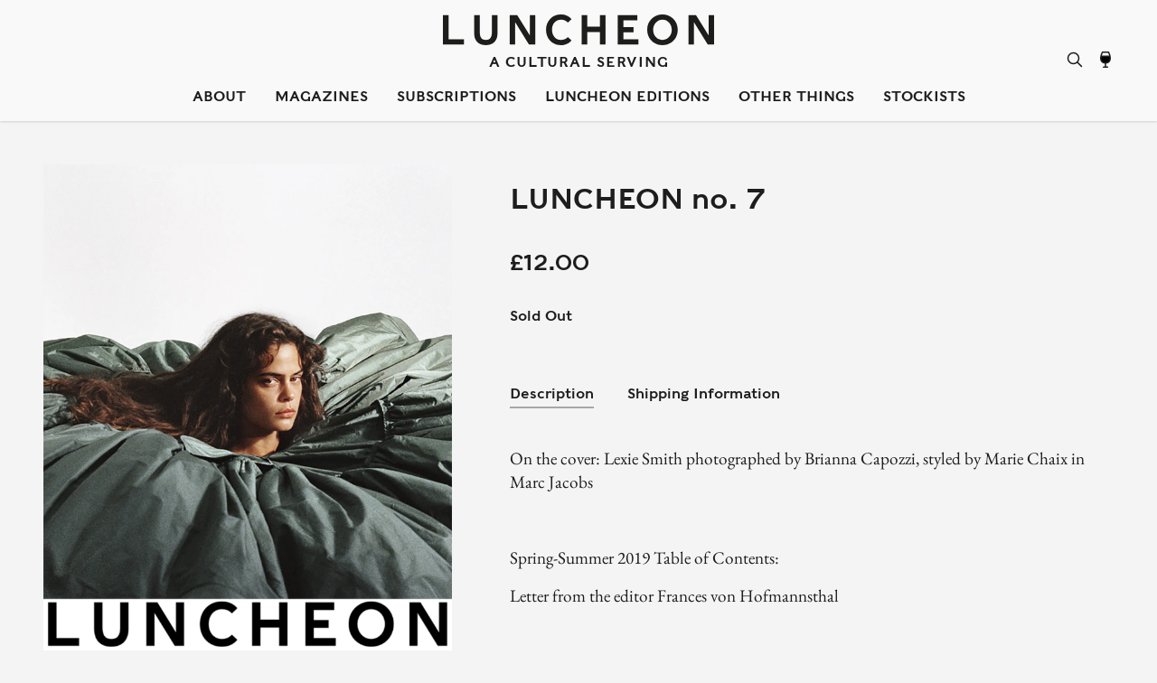

--- FILE ---
content_type: text/html; charset=utf-8
request_url: https://www.luncheonmagazine.com/collections/shop/products/luncheon-no-7-4
body_size: 13560
content:
<!DOCTYPE HTML>
<html class="no-js" lang="en">
<head>
  <title>
    Luncheon | LUNCHEON no. 7
  </title>

  <meta charset="utf-8">
  <meta name="viewport" content="width=device-width, initial-scale=1">
  <meta http-equiv="x-ua-compatible" content="ie=edge">

  
  <meta name="description" content="On the cover: Lexie Smith photographed by Brianna Capozzi, styled by Marie Chaix in Marc Jacobs   Spring-Summer 2019 Table of Contents: Letter from the editor Frances von Hofmannsthal Artist Annie Collinge, alphabet text by Rottingdean Bazaar, Artworks featured throughout the issue. Art of Fashion by Casper Sejersen, A">
  

  <link rel="dns-prefetch" href="//cdn.shopify.com">
  <link rel="dns-prefetch" href="//use.typekit.net">

  <link rel="canonical" href="https://www.luncheonmagazine.com/products/luncheon-no-7-4">
  <link rel="shortcut icon" href="//www.luncheonmagazine.com/cdn/shop/t/2/assets/favicon.png?v=31028923905930239561574097847" type="image/png">
  <link rel="apple-touch-icon-precomposed" href="//www.luncheonmagazine.com/cdn/shop/t/2/assets/touch-icon.png?v=16352864998982578631574097856">

  <link rel="stylesheet" href="https://use.typekit.net/fbb1znj.css">
  <link href="//www.luncheonmagazine.com/cdn/shop/t/2/assets/styles.css?v=182427621710745376901643214605" rel="stylesheet" type="text/css" media="all" />
  <link href="//www.luncheonmagazine.com/cdn/shop/t/2/assets/theme.scss.css?v=139610702791229432881759259640" rel="stylesheet" type="text/css" media="all" />

  <script src="//www.luncheonmagazine.com/cdn/shop/t/2/assets/jquery.min.js?v=81049236547974671631574095357" type="text/javascript"></script>
  <script src="//www.luncheonmagazine.com/cdn/shop/t/2/assets/modernizr.min.js?v=68864313978696793241574095360" type="text/javascript"></script>

  <script src="//www.luncheonmagazine.com/cdn/shopifycloud/storefront/assets/themes_support/shopify_common-5f594365.js" type="text/javascript"></script>
  <script src="//www.luncheonmagazine.com/cdn/shopifycloud/storefront/assets/themes_support/option_selection-b017cd28.js" type="text/javascript"></script>
  

  
  <meta property="og:type" content="product" />
  <meta property="og:title" content="LUNCHEON no. 7" />
  
  <meta property="og:image" content="http://www.luncheonmagazine.com/cdn/shop/products/LUNCHEON_7-4_grande.jpg?v=1574414336" />
  <meta property="og:image:secure_url" content="https://www.luncheonmagazine.com/cdn/shop/products/LUNCHEON_7-4_grande.jpg?v=1574414336" />
  
  <meta property="og:price:amount" content="12.00" />
  <meta property="og:price:currency" content="GBP" />



<meta property="og:description" content="On the cover: Lexie Smith photographed by Brianna Capozzi, styled by Marie Chaix in Marc Jacobs   Spring-Summer 2019 Table of Contents: Letter from the editor Frances von Hofmannsthal Artist Annie Collinge, alphabet text by Rottingdean Bazaar, Artworks featured throughout the issue. Art of Fashion by Casper Sejersen, A" />

<meta property="og:url" content="https://www.luncheonmagazine.com/products/luncheon-no-7-4" />
<meta property="og:site_name" content="Luncheon" />

  


  <meta name="twitter:card" content="product" />
  <meta name="twitter:title" content="LUNCHEON no. 7" />
  <meta name="twitter:description" content="On the cover: Lexie Smith photographed by Brianna Capozzi, styled by Marie Chaix in Marc Jacobs Spring-Summer 2019 Table of Contents:Letter from the editor Frances von HofmannsthalArtist Annie Collinge, alphabet text by Rottingdean Bazaar, Artworks featured throughout the issue.Art of Fashion by Casper Sejersen, Agata Belcen, Lucy Bridge and Kiyoko OdoTbilisi Tavern, photographs by Patrick Bienert and words by Josefine SkomarsStudio lunch" />
  <meta name="twitter:image" content="http://www.luncheonmagazine.com/cdn/shop/products/LUNCHEON_7-4_large.jpg?v=1574414336" />
  <meta name="twitter:label1" content="Price" />
  <meta name="twitter:data1" content="£12.00 GBP" />
  
  <meta name="twitter:label2" content="Brand" />
  <meta name="twitter:data2" content="Luncheon" />
  


  <script>window.performance && window.performance.mark && window.performance.mark('shopify.content_for_header.start');</script><meta id="shopify-digital-wallet" name="shopify-digital-wallet" content="/27447459943/digital_wallets/dialog">
<meta name="shopify-checkout-api-token" content="9b76ebae09b8eafa365f59f222266ae0">
<meta id="in-context-paypal-metadata" data-shop-id="27447459943" data-venmo-supported="false" data-environment="production" data-locale="en_US" data-paypal-v4="true" data-currency="GBP">
<link rel="alternate" type="application/json+oembed" href="https://www.luncheonmagazine.com/products/luncheon-no-7-4.oembed">
<script async="async" src="/checkouts/internal/preloads.js?locale=en-GB"></script>
<link rel="preconnect" href="https://shop.app" crossorigin="anonymous">
<script async="async" src="https://shop.app/checkouts/internal/preloads.js?locale=en-GB&shop_id=27447459943" crossorigin="anonymous"></script>
<script id="apple-pay-shop-capabilities" type="application/json">{"shopId":27447459943,"countryCode":"GB","currencyCode":"GBP","merchantCapabilities":["supports3DS"],"merchantId":"gid:\/\/shopify\/Shop\/27447459943","merchantName":"Luncheon","requiredBillingContactFields":["postalAddress","email","phone"],"requiredShippingContactFields":["postalAddress","email","phone"],"shippingType":"shipping","supportedNetworks":["visa","maestro","masterCard","amex","discover","elo"],"total":{"type":"pending","label":"Luncheon","amount":"1.00"},"shopifyPaymentsEnabled":true,"supportsSubscriptions":true}</script>
<script id="shopify-features" type="application/json">{"accessToken":"9b76ebae09b8eafa365f59f222266ae0","betas":["rich-media-storefront-analytics"],"domain":"www.luncheonmagazine.com","predictiveSearch":true,"shopId":27447459943,"locale":"en"}</script>
<script>var Shopify = Shopify || {};
Shopify.shop = "luncheon-magazine.myshopify.com";
Shopify.locale = "en";
Shopify.currency = {"active":"GBP","rate":"1.0"};
Shopify.country = "GB";
Shopify.theme = {"name":"Luncheon","id":79660548199,"schema_name":"Luncheon","schema_version":"1.0.1","theme_store_id":null,"role":"main"};
Shopify.theme.handle = "null";
Shopify.theme.style = {"id":null,"handle":null};
Shopify.cdnHost = "www.luncheonmagazine.com/cdn";
Shopify.routes = Shopify.routes || {};
Shopify.routes.root = "/";</script>
<script type="module">!function(o){(o.Shopify=o.Shopify||{}).modules=!0}(window);</script>
<script>!function(o){function n(){var o=[];function n(){o.push(Array.prototype.slice.apply(arguments))}return n.q=o,n}var t=o.Shopify=o.Shopify||{};t.loadFeatures=n(),t.autoloadFeatures=n()}(window);</script>
<script>
  window.ShopifyPay = window.ShopifyPay || {};
  window.ShopifyPay.apiHost = "shop.app\/pay";
  window.ShopifyPay.redirectState = null;
</script>
<script id="shop-js-analytics" type="application/json">{"pageType":"product"}</script>
<script defer="defer" async type="module" src="//www.luncheonmagazine.com/cdn/shopifycloud/shop-js/modules/v2/client.init-shop-cart-sync_Bc8-qrdt.en.esm.js"></script>
<script defer="defer" async type="module" src="//www.luncheonmagazine.com/cdn/shopifycloud/shop-js/modules/v2/chunk.common_CmNk3qlo.esm.js"></script>
<script type="module">
  await import("//www.luncheonmagazine.com/cdn/shopifycloud/shop-js/modules/v2/client.init-shop-cart-sync_Bc8-qrdt.en.esm.js");
await import("//www.luncheonmagazine.com/cdn/shopifycloud/shop-js/modules/v2/chunk.common_CmNk3qlo.esm.js");

  window.Shopify.SignInWithShop?.initShopCartSync?.({"fedCMEnabled":true,"windoidEnabled":true});

</script>
<script>
  window.Shopify = window.Shopify || {};
  if (!window.Shopify.featureAssets) window.Shopify.featureAssets = {};
  window.Shopify.featureAssets['shop-js'] = {"shop-cart-sync":["modules/v2/client.shop-cart-sync_DOpY4EW0.en.esm.js","modules/v2/chunk.common_CmNk3qlo.esm.js"],"shop-button":["modules/v2/client.shop-button_CI-s0xGZ.en.esm.js","modules/v2/chunk.common_CmNk3qlo.esm.js"],"init-fed-cm":["modules/v2/client.init-fed-cm_D2vsy40D.en.esm.js","modules/v2/chunk.common_CmNk3qlo.esm.js"],"init-windoid":["modules/v2/client.init-windoid_CXNAd0Cm.en.esm.js","modules/v2/chunk.common_CmNk3qlo.esm.js"],"shop-toast-manager":["modules/v2/client.shop-toast-manager_Cx0C6may.en.esm.js","modules/v2/chunk.common_CmNk3qlo.esm.js"],"shop-cash-offers":["modules/v2/client.shop-cash-offers_CL9Nay2h.en.esm.js","modules/v2/chunk.common_CmNk3qlo.esm.js","modules/v2/chunk.modal_CvhjeixQ.esm.js"],"avatar":["modules/v2/client.avatar_BTnouDA3.en.esm.js"],"init-shop-email-lookup-coordinator":["modules/v2/client.init-shop-email-lookup-coordinator_B9mmbKi4.en.esm.js","modules/v2/chunk.common_CmNk3qlo.esm.js"],"init-shop-cart-sync":["modules/v2/client.init-shop-cart-sync_Bc8-qrdt.en.esm.js","modules/v2/chunk.common_CmNk3qlo.esm.js"],"pay-button":["modules/v2/client.pay-button_Bhm3077V.en.esm.js","modules/v2/chunk.common_CmNk3qlo.esm.js"],"init-customer-accounts-sign-up":["modules/v2/client.init-customer-accounts-sign-up_C7zhr03q.en.esm.js","modules/v2/client.shop-login-button_BbMx65lK.en.esm.js","modules/v2/chunk.common_CmNk3qlo.esm.js","modules/v2/chunk.modal_CvhjeixQ.esm.js"],"init-shop-for-new-customer-accounts":["modules/v2/client.init-shop-for-new-customer-accounts_rLbLSDTe.en.esm.js","modules/v2/client.shop-login-button_BbMx65lK.en.esm.js","modules/v2/chunk.common_CmNk3qlo.esm.js","modules/v2/chunk.modal_CvhjeixQ.esm.js"],"checkout-modal":["modules/v2/client.checkout-modal_Fp9GouFF.en.esm.js","modules/v2/chunk.common_CmNk3qlo.esm.js","modules/v2/chunk.modal_CvhjeixQ.esm.js"],"init-customer-accounts":["modules/v2/client.init-customer-accounts_DkVf8Jdu.en.esm.js","modules/v2/client.shop-login-button_BbMx65lK.en.esm.js","modules/v2/chunk.common_CmNk3qlo.esm.js","modules/v2/chunk.modal_CvhjeixQ.esm.js"],"shop-login-button":["modules/v2/client.shop-login-button_BbMx65lK.en.esm.js","modules/v2/chunk.common_CmNk3qlo.esm.js","modules/v2/chunk.modal_CvhjeixQ.esm.js"],"shop-login":["modules/v2/client.shop-login_B9KWmZaW.en.esm.js","modules/v2/chunk.common_CmNk3qlo.esm.js","modules/v2/chunk.modal_CvhjeixQ.esm.js"],"shop-follow-button":["modules/v2/client.shop-follow-button_B-omSWeu.en.esm.js","modules/v2/chunk.common_CmNk3qlo.esm.js","modules/v2/chunk.modal_CvhjeixQ.esm.js"],"lead-capture":["modules/v2/client.lead-capture_DZQFWrYz.en.esm.js","modules/v2/chunk.common_CmNk3qlo.esm.js","modules/v2/chunk.modal_CvhjeixQ.esm.js"],"payment-terms":["modules/v2/client.payment-terms_Bl_bs7GP.en.esm.js","modules/v2/chunk.common_CmNk3qlo.esm.js","modules/v2/chunk.modal_CvhjeixQ.esm.js"]};
</script>
<script id="__st">var __st={"a":27447459943,"offset":0,"reqid":"d260930c-6d91-4f68-b6d3-4f390f15f291-1762183509","pageurl":"www.luncheonmagazine.com\/collections\/shop\/products\/luncheon-no-7-4","u":"bffcd3237475","p":"product","rtyp":"product","rid":4388385456231};</script>
<script>window.ShopifyPaypalV4VisibilityTracking = true;</script>
<script id="captcha-bootstrap">!function(){'use strict';const t='contact',e='account',n='new_comment',o=[[t,t],['blogs',n],['comments',n],[t,'customer']],c=[[e,'customer_login'],[e,'guest_login'],[e,'recover_customer_password'],[e,'create_customer']],r=t=>t.map((([t,e])=>`form[action*='/${t}']:not([data-nocaptcha='true']) input[name='form_type'][value='${e}']`)).join(','),a=t=>()=>t?[...document.querySelectorAll(t)].map((t=>t.form)):[];function s(){const t=[...o],e=r(t);return a(e)}const i='password',u='form_key',d=['recaptcha-v3-token','g-recaptcha-response','h-captcha-response',i],f=()=>{try{return window.sessionStorage}catch{return}},m='__shopify_v',_=t=>t.elements[u];function p(t,e,n=!1){try{const o=window.sessionStorage,c=JSON.parse(o.getItem(e)),{data:r}=function(t){const{data:e,action:n}=t;return t[m]||n?{data:e,action:n}:{data:t,action:n}}(c);for(const[e,n]of Object.entries(r))t.elements[e]&&(t.elements[e].value=n);n&&o.removeItem(e)}catch(o){console.error('form repopulation failed',{error:o})}}const l='form_type',E='cptcha';function T(t){t.dataset[E]=!0}const w=window,h=w.document,L='Shopify',v='ce_forms',y='captcha';let A=!1;((t,e)=>{const n=(g='f06e6c50-85a8-45c8-87d0-21a2b65856fe',I='https://cdn.shopify.com/shopifycloud/storefront-forms-hcaptcha/ce_storefront_forms_captcha_hcaptcha.v1.5.2.iife.js',D={infoText:'Protected by hCaptcha',privacyText:'Privacy',termsText:'Terms'},(t,e,n)=>{const o=w[L][v],c=o.bindForm;if(c)return c(t,g,e,D).then(n);var r;o.q.push([[t,g,e,D],n]),r=I,A||(h.body.append(Object.assign(h.createElement('script'),{id:'captcha-provider',async:!0,src:r})),A=!0)});var g,I,D;w[L]=w[L]||{},w[L][v]=w[L][v]||{},w[L][v].q=[],w[L][y]=w[L][y]||{},w[L][y].protect=function(t,e){n(t,void 0,e),T(t)},Object.freeze(w[L][y]),function(t,e,n,w,h,L){const[v,y,A,g]=function(t,e,n){const i=e?o:[],u=t?c:[],d=[...i,...u],f=r(d),m=r(i),_=r(d.filter((([t,e])=>n.includes(e))));return[a(f),a(m),a(_),s()]}(w,h,L),I=t=>{const e=t.target;return e instanceof HTMLFormElement?e:e&&e.form},D=t=>v().includes(t);t.addEventListener('submit',(t=>{const e=I(t);if(!e)return;const n=D(e)&&!e.dataset.hcaptchaBound&&!e.dataset.recaptchaBound,o=_(e),c=g().includes(e)&&(!o||!o.value);(n||c)&&t.preventDefault(),c&&!n&&(function(t){try{if(!f())return;!function(t){const e=f();if(!e)return;const n=_(t);if(!n)return;const o=n.value;o&&e.removeItem(o)}(t);const e=Array.from(Array(32),(()=>Math.random().toString(36)[2])).join('');!function(t,e){_(t)||t.append(Object.assign(document.createElement('input'),{type:'hidden',name:u})),t.elements[u].value=e}(t,e),function(t,e){const n=f();if(!n)return;const o=[...t.querySelectorAll(`input[type='${i}']`)].map((({name:t})=>t)),c=[...d,...o],r={};for(const[a,s]of new FormData(t).entries())c.includes(a)||(r[a]=s);n.setItem(e,JSON.stringify({[m]:1,action:t.action,data:r}))}(t,e)}catch(e){console.error('failed to persist form',e)}}(e),e.submit())}));const S=(t,e)=>{t&&!t.dataset[E]&&(n(t,e.some((e=>e===t))),T(t))};for(const o of['focusin','change'])t.addEventListener(o,(t=>{const e=I(t);D(e)&&S(e,y())}));const B=e.get('form_key'),M=e.get(l),P=B&&M;t.addEventListener('DOMContentLoaded',(()=>{const t=y();if(P)for(const e of t)e.elements[l].value===M&&p(e,B);[...new Set([...A(),...v().filter((t=>'true'===t.dataset.shopifyCaptcha))])].forEach((e=>S(e,t)))}))}(h,new URLSearchParams(w.location.search),n,t,e,['guest_login'])})(!0,!0)}();</script>
<script integrity="sha256-52AcMU7V7pcBOXWImdc/TAGTFKeNjmkeM1Pvks/DTgc=" data-source-attribution="shopify.loadfeatures" defer="defer" src="//www.luncheonmagazine.com/cdn/shopifycloud/storefront/assets/storefront/load_feature-81c60534.js" crossorigin="anonymous"></script>
<script crossorigin="anonymous" defer="defer" src="//www.luncheonmagazine.com/cdn/shopifycloud/storefront/assets/shopify_pay/storefront-65b4c6d7.js?v=20250812"></script>
<script data-source-attribution="shopify.dynamic_checkout.dynamic.init">var Shopify=Shopify||{};Shopify.PaymentButton=Shopify.PaymentButton||{isStorefrontPortableWallets:!0,init:function(){window.Shopify.PaymentButton.init=function(){};var t=document.createElement("script");t.src="https://www.luncheonmagazine.com/cdn/shopifycloud/portable-wallets/latest/portable-wallets.en.js",t.type="module",document.head.appendChild(t)}};
</script>
<script data-source-attribution="shopify.dynamic_checkout.buyer_consent">
  function portableWalletsHideBuyerConsent(e){var t=document.getElementById("shopify-buyer-consent"),n=document.getElementById("shopify-subscription-policy-button");t&&n&&(t.classList.add("hidden"),t.setAttribute("aria-hidden","true"),n.removeEventListener("click",e))}function portableWalletsShowBuyerConsent(e){var t=document.getElementById("shopify-buyer-consent"),n=document.getElementById("shopify-subscription-policy-button");t&&n&&(t.classList.remove("hidden"),t.removeAttribute("aria-hidden"),n.addEventListener("click",e))}window.Shopify?.PaymentButton&&(window.Shopify.PaymentButton.hideBuyerConsent=portableWalletsHideBuyerConsent,window.Shopify.PaymentButton.showBuyerConsent=portableWalletsShowBuyerConsent);
</script>
<script data-source-attribution="shopify.dynamic_checkout.cart.bootstrap">document.addEventListener("DOMContentLoaded",(function(){function t(){return document.querySelector("shopify-accelerated-checkout-cart, shopify-accelerated-checkout")}if(t())Shopify.PaymentButton.init();else{new MutationObserver((function(e,n){t()&&(Shopify.PaymentButton.init(),n.disconnect())})).observe(document.body,{childList:!0,subtree:!0})}}));
</script>
<link id="shopify-accelerated-checkout-styles" rel="stylesheet" media="screen" href="https://www.luncheonmagazine.com/cdn/shopifycloud/portable-wallets/latest/accelerated-checkout-backwards-compat.css" crossorigin="anonymous">
<style id="shopify-accelerated-checkout-cart">
        #shopify-buyer-consent {
  margin-top: 1em;
  display: inline-block;
  width: 100%;
}

#shopify-buyer-consent.hidden {
  display: none;
}

#shopify-subscription-policy-button {
  background: none;
  border: none;
  padding: 0;
  text-decoration: underline;
  font-size: inherit;
  cursor: pointer;
}

#shopify-subscription-policy-button::before {
  box-shadow: none;
}

      </style>

<script>window.performance && window.performance.mark && window.performance.mark('shopify.content_for_header.end');</script>
<link href="https://monorail-edge.shopifysvc.com" rel="dns-prefetch">
<script>(function(){if ("sendBeacon" in navigator && "performance" in window) {try {var session_token_from_headers = performance.getEntriesByType('navigation')[0].serverTiming.find(x => x.name == '_s').description;} catch {var session_token_from_headers = undefined;}var session_cookie_matches = document.cookie.match(/_shopify_s=([^;]*)/);var session_token_from_cookie = session_cookie_matches && session_cookie_matches.length === 2 ? session_cookie_matches[1] : "";var session_token = session_token_from_headers || session_token_from_cookie || "";function handle_abandonment_event(e) {var entries = performance.getEntries().filter(function(entry) {return /monorail-edge.shopifysvc.com/.test(entry.name);});if (!window.abandonment_tracked && entries.length === 0) {window.abandonment_tracked = true;var currentMs = Date.now();var navigation_start = performance.timing.navigationStart;var payload = {shop_id: 27447459943,url: window.location.href,navigation_start,duration: currentMs - navigation_start,session_token,page_type: "product"};window.navigator.sendBeacon("https://monorail-edge.shopifysvc.com/v1/produce", JSON.stringify({schema_id: "online_store_buyer_site_abandonment/1.1",payload: payload,metadata: {event_created_at_ms: currentMs,event_sent_at_ms: currentMs}}));}}window.addEventListener('pagehide', handle_abandonment_event);}}());</script>
<script id="web-pixels-manager-setup">(function e(e,d,r,n,o){if(void 0===o&&(o={}),!Boolean(null===(a=null===(i=window.Shopify)||void 0===i?void 0:i.analytics)||void 0===a?void 0:a.replayQueue)){var i,a;window.Shopify=window.Shopify||{};var t=window.Shopify;t.analytics=t.analytics||{};var s=t.analytics;s.replayQueue=[],s.publish=function(e,d,r){return s.replayQueue.push([e,d,r]),!0};try{self.performance.mark("wpm:start")}catch(e){}var l=function(){var e={modern:/Edge?\/(1{2}[4-9]|1[2-9]\d|[2-9]\d{2}|\d{4,})\.\d+(\.\d+|)|Firefox\/(1{2}[4-9]|1[2-9]\d|[2-9]\d{2}|\d{4,})\.\d+(\.\d+|)|Chrom(ium|e)\/(9{2}|\d{3,})\.\d+(\.\d+|)|(Maci|X1{2}).+ Version\/(15\.\d+|(1[6-9]|[2-9]\d|\d{3,})\.\d+)([,.]\d+|)( \(\w+\)|)( Mobile\/\w+|) Safari\/|Chrome.+OPR\/(9{2}|\d{3,})\.\d+\.\d+|(CPU[ +]OS|iPhone[ +]OS|CPU[ +]iPhone|CPU IPhone OS|CPU iPad OS)[ +]+(15[._]\d+|(1[6-9]|[2-9]\d|\d{3,})[._]\d+)([._]\d+|)|Android:?[ /-](13[3-9]|1[4-9]\d|[2-9]\d{2}|\d{4,})(\.\d+|)(\.\d+|)|Android.+Firefox\/(13[5-9]|1[4-9]\d|[2-9]\d{2}|\d{4,})\.\d+(\.\d+|)|Android.+Chrom(ium|e)\/(13[3-9]|1[4-9]\d|[2-9]\d{2}|\d{4,})\.\d+(\.\d+|)|SamsungBrowser\/([2-9]\d|\d{3,})\.\d+/,legacy:/Edge?\/(1[6-9]|[2-9]\d|\d{3,})\.\d+(\.\d+|)|Firefox\/(5[4-9]|[6-9]\d|\d{3,})\.\d+(\.\d+|)|Chrom(ium|e)\/(5[1-9]|[6-9]\d|\d{3,})\.\d+(\.\d+|)([\d.]+$|.*Safari\/(?![\d.]+ Edge\/[\d.]+$))|(Maci|X1{2}).+ Version\/(10\.\d+|(1[1-9]|[2-9]\d|\d{3,})\.\d+)([,.]\d+|)( \(\w+\)|)( Mobile\/\w+|) Safari\/|Chrome.+OPR\/(3[89]|[4-9]\d|\d{3,})\.\d+\.\d+|(CPU[ +]OS|iPhone[ +]OS|CPU[ +]iPhone|CPU IPhone OS|CPU iPad OS)[ +]+(10[._]\d+|(1[1-9]|[2-9]\d|\d{3,})[._]\d+)([._]\d+|)|Android:?[ /-](13[3-9]|1[4-9]\d|[2-9]\d{2}|\d{4,})(\.\d+|)(\.\d+|)|Mobile Safari.+OPR\/([89]\d|\d{3,})\.\d+\.\d+|Android.+Firefox\/(13[5-9]|1[4-9]\d|[2-9]\d{2}|\d{4,})\.\d+(\.\d+|)|Android.+Chrom(ium|e)\/(13[3-9]|1[4-9]\d|[2-9]\d{2}|\d{4,})\.\d+(\.\d+|)|Android.+(UC? ?Browser|UCWEB|U3)[ /]?(15\.([5-9]|\d{2,})|(1[6-9]|[2-9]\d|\d{3,})\.\d+)\.\d+|SamsungBrowser\/(5\.\d+|([6-9]|\d{2,})\.\d+)|Android.+MQ{2}Browser\/(14(\.(9|\d{2,})|)|(1[5-9]|[2-9]\d|\d{3,})(\.\d+|))(\.\d+|)|K[Aa][Ii]OS\/(3\.\d+|([4-9]|\d{2,})\.\d+)(\.\d+|)/},d=e.modern,r=e.legacy,n=navigator.userAgent;return n.match(d)?"modern":n.match(r)?"legacy":"unknown"}(),u="modern"===l?"modern":"legacy",c=(null!=n?n:{modern:"",legacy:""})[u],f=function(e){return[e.baseUrl,"/wpm","/b",e.hashVersion,"modern"===e.buildTarget?"m":"l",".js"].join("")}({baseUrl:d,hashVersion:r,buildTarget:u}),m=function(e){var d=e.version,r=e.bundleTarget,n=e.surface,o=e.pageUrl,i=e.monorailEndpoint;return{emit:function(e){var a=e.status,t=e.errorMsg,s=(new Date).getTime(),l=JSON.stringify({metadata:{event_sent_at_ms:s},events:[{schema_id:"web_pixels_manager_load/3.1",payload:{version:d,bundle_target:r,page_url:o,status:a,surface:n,error_msg:t},metadata:{event_created_at_ms:s}}]});if(!i)return console&&console.warn&&console.warn("[Web Pixels Manager] No Monorail endpoint provided, skipping logging."),!1;try{return self.navigator.sendBeacon.bind(self.navigator)(i,l)}catch(e){}var u=new XMLHttpRequest;try{return u.open("POST",i,!0),u.setRequestHeader("Content-Type","text/plain"),u.send(l),!0}catch(e){return console&&console.warn&&console.warn("[Web Pixels Manager] Got an unhandled error while logging to Monorail."),!1}}}}({version:r,bundleTarget:l,surface:e.surface,pageUrl:self.location.href,monorailEndpoint:e.monorailEndpoint});try{o.browserTarget=l,function(e){var d=e.src,r=e.async,n=void 0===r||r,o=e.onload,i=e.onerror,a=e.sri,t=e.scriptDataAttributes,s=void 0===t?{}:t,l=document.createElement("script"),u=document.querySelector("head"),c=document.querySelector("body");if(l.async=n,l.src=d,a&&(l.integrity=a,l.crossOrigin="anonymous"),s)for(var f in s)if(Object.prototype.hasOwnProperty.call(s,f))try{l.dataset[f]=s[f]}catch(e){}if(o&&l.addEventListener("load",o),i&&l.addEventListener("error",i),u)u.appendChild(l);else{if(!c)throw new Error("Did not find a head or body element to append the script");c.appendChild(l)}}({src:f,async:!0,onload:function(){if(!function(){var e,d;return Boolean(null===(d=null===(e=window.Shopify)||void 0===e?void 0:e.analytics)||void 0===d?void 0:d.initialized)}()){var d=window.webPixelsManager.init(e)||void 0;if(d){var r=window.Shopify.analytics;r.replayQueue.forEach((function(e){var r=e[0],n=e[1],o=e[2];d.publishCustomEvent(r,n,o)})),r.replayQueue=[],r.publish=d.publishCustomEvent,r.visitor=d.visitor,r.initialized=!0}}},onerror:function(){return m.emit({status:"failed",errorMsg:"".concat(f," has failed to load")})},sri:function(e){var d=/^sha384-[A-Za-z0-9+/=]+$/;return"string"==typeof e&&d.test(e)}(c)?c:"",scriptDataAttributes:o}),m.emit({status:"loading"})}catch(e){m.emit({status:"failed",errorMsg:(null==e?void 0:e.message)||"Unknown error"})}}})({shopId: 27447459943,storefrontBaseUrl: "https://www.luncheonmagazine.com",extensionsBaseUrl: "https://extensions.shopifycdn.com/cdn/shopifycloud/web-pixels-manager",monorailEndpoint: "https://monorail-edge.shopifysvc.com/unstable/produce_batch",surface: "storefront-renderer",enabledBetaFlags: ["2dca8a86"],webPixelsConfigList: [{"id":"shopify-app-pixel","configuration":"{}","eventPayloadVersion":"v1","runtimeContext":"STRICT","scriptVersion":"0450","apiClientId":"shopify-pixel","type":"APP","privacyPurposes":["ANALYTICS","MARKETING"]},{"id":"shopify-custom-pixel","eventPayloadVersion":"v1","runtimeContext":"LAX","scriptVersion":"0450","apiClientId":"shopify-pixel","type":"CUSTOM","privacyPurposes":["ANALYTICS","MARKETING"]}],isMerchantRequest: false,initData: {"shop":{"name":"Luncheon","paymentSettings":{"currencyCode":"GBP"},"myshopifyDomain":"luncheon-magazine.myshopify.com","countryCode":"GB","storefrontUrl":"https:\/\/www.luncheonmagazine.com"},"customer":null,"cart":null,"checkout":null,"productVariants":[{"price":{"amount":12.0,"currencyCode":"GBP"},"product":{"title":"LUNCHEON no. 7","vendor":"Luncheon","id":"4388385456231","untranslatedTitle":"LUNCHEON no. 7","url":"\/products\/luncheon-no-7-4","type":"Magazine"},"id":"31380130201703","image":{"src":"\/\/www.luncheonmagazine.com\/cdn\/shop\/products\/LUNCHEON_7-4.jpg?v=1574414336"},"sku":"","title":"Default Title","untranslatedTitle":"Default Title"}],"purchasingCompany":null},},"https://www.luncheonmagazine.com/cdn","5303c62bw494ab25dp0d72f2dcm48e21f5a",{"modern":"","legacy":""},{"shopId":"27447459943","storefrontBaseUrl":"https:\/\/www.luncheonmagazine.com","extensionBaseUrl":"https:\/\/extensions.shopifycdn.com\/cdn\/shopifycloud\/web-pixels-manager","surface":"storefront-renderer","enabledBetaFlags":"[\"2dca8a86\"]","isMerchantRequest":"false","hashVersion":"5303c62bw494ab25dp0d72f2dcm48e21f5a","publish":"custom","events":"[[\"page_viewed\",{}],[\"product_viewed\",{\"productVariant\":{\"price\":{\"amount\":12.0,\"currencyCode\":\"GBP\"},\"product\":{\"title\":\"LUNCHEON no. 7\",\"vendor\":\"Luncheon\",\"id\":\"4388385456231\",\"untranslatedTitle\":\"LUNCHEON no. 7\",\"url\":\"\/products\/luncheon-no-7-4\",\"type\":\"Magazine\"},\"id\":\"31380130201703\",\"image\":{\"src\":\"\/\/www.luncheonmagazine.com\/cdn\/shop\/products\/LUNCHEON_7-4.jpg?v=1574414336\"},\"sku\":\"\",\"title\":\"Default Title\",\"untranslatedTitle\":\"Default Title\"}}]]"});</script><script>
  window.ShopifyAnalytics = window.ShopifyAnalytics || {};
  window.ShopifyAnalytics.meta = window.ShopifyAnalytics.meta || {};
  window.ShopifyAnalytics.meta.currency = 'GBP';
  var meta = {"product":{"id":4388385456231,"gid":"gid:\/\/shopify\/Product\/4388385456231","vendor":"Luncheon","type":"Magazine","variants":[{"id":31380130201703,"price":1200,"name":"LUNCHEON no. 7","public_title":null,"sku":""}],"remote":false},"page":{"pageType":"product","resourceType":"product","resourceId":4388385456231}};
  for (var attr in meta) {
    window.ShopifyAnalytics.meta[attr] = meta[attr];
  }
</script>
<script class="analytics">
  (function () {
    var customDocumentWrite = function(content) {
      var jquery = null;

      if (window.jQuery) {
        jquery = window.jQuery;
      } else if (window.Checkout && window.Checkout.$) {
        jquery = window.Checkout.$;
      }

      if (jquery) {
        jquery('body').append(content);
      }
    };

    var hasLoggedConversion = function(token) {
      if (token) {
        return document.cookie.indexOf('loggedConversion=' + token) !== -1;
      }
      return false;
    }

    var setCookieIfConversion = function(token) {
      if (token) {
        var twoMonthsFromNow = new Date(Date.now());
        twoMonthsFromNow.setMonth(twoMonthsFromNow.getMonth() + 2);

        document.cookie = 'loggedConversion=' + token + '; expires=' + twoMonthsFromNow;
      }
    }

    var trekkie = window.ShopifyAnalytics.lib = window.trekkie = window.trekkie || [];
    if (trekkie.integrations) {
      return;
    }
    trekkie.methods = [
      'identify',
      'page',
      'ready',
      'track',
      'trackForm',
      'trackLink'
    ];
    trekkie.factory = function(method) {
      return function() {
        var args = Array.prototype.slice.call(arguments);
        args.unshift(method);
        trekkie.push(args);
        return trekkie;
      };
    };
    for (var i = 0; i < trekkie.methods.length; i++) {
      var key = trekkie.methods[i];
      trekkie[key] = trekkie.factory(key);
    }
    trekkie.load = function(config) {
      trekkie.config = config || {};
      trekkie.config.initialDocumentCookie = document.cookie;
      var first = document.getElementsByTagName('script')[0];
      var script = document.createElement('script');
      script.type = 'text/javascript';
      script.onerror = function(e) {
        var scriptFallback = document.createElement('script');
        scriptFallback.type = 'text/javascript';
        scriptFallback.onerror = function(error) {
                var Monorail = {
      produce: function produce(monorailDomain, schemaId, payload) {
        var currentMs = new Date().getTime();
        var event = {
          schema_id: schemaId,
          payload: payload,
          metadata: {
            event_created_at_ms: currentMs,
            event_sent_at_ms: currentMs
          }
        };
        return Monorail.sendRequest("https://" + monorailDomain + "/v1/produce", JSON.stringify(event));
      },
      sendRequest: function sendRequest(endpointUrl, payload) {
        // Try the sendBeacon API
        if (window && window.navigator && typeof window.navigator.sendBeacon === 'function' && typeof window.Blob === 'function' && !Monorail.isIos12()) {
          var blobData = new window.Blob([payload], {
            type: 'text/plain'
          });

          if (window.navigator.sendBeacon(endpointUrl, blobData)) {
            return true;
          } // sendBeacon was not successful

        } // XHR beacon

        var xhr = new XMLHttpRequest();

        try {
          xhr.open('POST', endpointUrl);
          xhr.setRequestHeader('Content-Type', 'text/plain');
          xhr.send(payload);
        } catch (e) {
          console.log(e);
        }

        return false;
      },
      isIos12: function isIos12() {
        return window.navigator.userAgent.lastIndexOf('iPhone; CPU iPhone OS 12_') !== -1 || window.navigator.userAgent.lastIndexOf('iPad; CPU OS 12_') !== -1;
      }
    };
    Monorail.produce('monorail-edge.shopifysvc.com',
      'trekkie_storefront_load_errors/1.1',
      {shop_id: 27447459943,
      theme_id: 79660548199,
      app_name: "storefront",
      context_url: window.location.href,
      source_url: "//www.luncheonmagazine.com/cdn/s/trekkie.storefront.5ad93876886aa0a32f5bade9f25632a26c6f183a.min.js"});

        };
        scriptFallback.async = true;
        scriptFallback.src = '//www.luncheonmagazine.com/cdn/s/trekkie.storefront.5ad93876886aa0a32f5bade9f25632a26c6f183a.min.js';
        first.parentNode.insertBefore(scriptFallback, first);
      };
      script.async = true;
      script.src = '//www.luncheonmagazine.com/cdn/s/trekkie.storefront.5ad93876886aa0a32f5bade9f25632a26c6f183a.min.js';
      first.parentNode.insertBefore(script, first);
    };
    trekkie.load(
      {"Trekkie":{"appName":"storefront","development":false,"defaultAttributes":{"shopId":27447459943,"isMerchantRequest":null,"themeId":79660548199,"themeCityHash":"6705731472293257920","contentLanguage":"en","currency":"GBP","eventMetadataId":"e90ac782-357f-4570-8fd0-f6a96fa9bb56"},"isServerSideCookieWritingEnabled":true,"monorailRegion":"shop_domain","enabledBetaFlags":["f0df213a"]},"Session Attribution":{},"S2S":{"facebookCapiEnabled":false,"source":"trekkie-storefront-renderer","apiClientId":580111}}
    );

    var loaded = false;
    trekkie.ready(function() {
      if (loaded) return;
      loaded = true;

      window.ShopifyAnalytics.lib = window.trekkie;

      var originalDocumentWrite = document.write;
      document.write = customDocumentWrite;
      try { window.ShopifyAnalytics.merchantGoogleAnalytics.call(this); } catch(error) {};
      document.write = originalDocumentWrite;

      window.ShopifyAnalytics.lib.page(null,{"pageType":"product","resourceType":"product","resourceId":4388385456231,"shopifyEmitted":true});

      var match = window.location.pathname.match(/checkouts\/(.+)\/(thank_you|post_purchase)/)
      var token = match? match[1]: undefined;
      if (!hasLoggedConversion(token)) {
        setCookieIfConversion(token);
        window.ShopifyAnalytics.lib.track("Viewed Product",{"currency":"GBP","variantId":31380130201703,"productId":4388385456231,"productGid":"gid:\/\/shopify\/Product\/4388385456231","name":"LUNCHEON no. 7","price":"12.00","sku":"","brand":"Luncheon","variant":null,"category":"Magazine","nonInteraction":true,"remote":false},undefined,undefined,{"shopifyEmitted":true});
      window.ShopifyAnalytics.lib.track("monorail:\/\/trekkie_storefront_viewed_product\/1.1",{"currency":"GBP","variantId":31380130201703,"productId":4388385456231,"productGid":"gid:\/\/shopify\/Product\/4388385456231","name":"LUNCHEON no. 7","price":"12.00","sku":"","brand":"Luncheon","variant":null,"category":"Magazine","nonInteraction":true,"remote":false,"referer":"https:\/\/www.luncheonmagazine.com\/collections\/shop\/products\/luncheon-no-7-4"});
      }
    });


        var eventsListenerScript = document.createElement('script');
        eventsListenerScript.async = true;
        eventsListenerScript.src = "//www.luncheonmagazine.com/cdn/shopifycloud/storefront/assets/shop_events_listener-3da45d37.js";
        document.getElementsByTagName('head')[0].appendChild(eventsListenerScript);

})();</script>
<script
  defer
  src="https://www.luncheonmagazine.com/cdn/shopifycloud/perf-kit/shopify-perf-kit-2.1.2.min.js"
  data-application="storefront-renderer"
  data-shop-id="27447459943"
  data-render-region="gcp-us-east1"
  data-page-type="product"
  data-theme-instance-id="79660548199"
  data-theme-name="Luncheon"
  data-theme-version="1.0.1"
  data-monorail-region="shop_domain"
  data-resource-timing-sampling-rate="10"
  data-shs="true"
  data-shs-beacon="true"
  data-shs-export-with-fetch="true"
  data-shs-logs-sample-rate="1"
></script>
</head>

<body class="template-product">
<div id="shopify-section-header" class="shopify-section section-site-header">

<header role="banner" class="header group" id="top">
  <div class="logo">
    <a href="https://www.luncheonmagazine.com"><svg xmlns="http://www.w3.org/2000/svg" viewBox="0 0 300 34"><path d="M23.3 27.5h-17V.7H0v32.6h23.3v-5.8zm17.5-8V.7h-6.2v20.1c0 8.8 5.2 13.2 12.9 13.2s12.9-4.4 12.9-13.2V.7h-6.2v18.8c0 6.6-2.6 8.7-6.7 8.7s-6.7-2.1-6.7-8.7zM102.2.7h-6v22.6L82.2.7h-8.3v32.6h6V8.6l15.3 24.7h7V.7zM114.1 17c0 10 7 17 16.5 17 4.4 0 8.5-1.3 11.7-5.2l-4.1-3.8c-2.3 2.5-5 3.2-7.6 3.2-5.7 0-9.9-4.6-9.9-11.2 0-7 4.5-11.2 9.9-11.2 3.8 0 6 1.5 7.6 3.2l4.1-3.8C139.8 2 135.8 0 130.6 0c-9.8 0-16.5 7.4-16.5 17zm59.6 16.3h6.2V.7h-6.2v12.9h-14V.7h-6.2v32.6h6.2V19.6h14v13.7zm19.8 0h22.8v-5.8h-16.6v-7.7h11.2V14h-11.2V6.5h15.4V.7h-21.7v32.6h.1zM226 17c0 10.1 7.6 17 16.9 17 9.3 0 16.9-6.9 16.9-17s-7.6-17-16.9-17C233.6 0 226 6.9 226 17zm27.2 0c0 6.3-4.6 11.2-10.3 11.2-5.8 0-10.3-4.9-10.3-11.2 0-6.3 4.6-11.2 10.3-11.2 5.8 0 10.3 4.9 10.3 11.2zM300 .7h-6v22.6L280 .7h-8.3v32.6h6V8.6L293 33.3h7V.7z" fill="#1d1d1b"/></svg>
      <span class="hide">Luncheon</span><span class="strapline">A Cultural Serving</span></a>
    </div>

    <nav class="shop-nav">
      <ul>
        <li><a href="#main-nav" id="site-nav-trigger" class="site-nav-trigger">
          <svg aria-hidden="true" focusable="false" viewBox="0 0 24 24" xmlns="http://www.w3.org/2000/svg" height="24px" width="24px"><g fill="none" stroke="#1d1d1b" stroke-width="2" stroke-linecap="round" stroke-linejoin="round" stroke-miterlimit="10"><path d="M3 5h18M3 12h18M3 19h18M3 5h18M3 12h18M3 19h18"/></g></svg>
           <span class="hide">Shop</span> </a></li>
        <li class="search-trigger">
          <a href="#search-form" class="search-form-trigger">
            <svg aria-hidden="true" focusable="false" viewBox="0 0 24 24" xmlns="http://www.w3.org/2000/svg"><g fill="none" stroke="#1d1d1b" stroke-width="2" stroke-linecap="round" stroke-linejoin="round" stroke-miterlimit="10"><circle cx="10" cy="10" r="8"/><path d="M22 22l-6-6"/></g></svg>
            <span class="hide">Search</span>
          </a>
        </li>
        
          
        
        <li class="cart-total"><a href="/cart">
          <svg aria-hidden="true" focusable="false" xmlns="http://www.w3.org/2000/svg" viewBox="0 0 24 24"><path d="M9 23h6m-3-5v5M5.3 7c-.6 3.1-.5 6.6 2.4 8.7 1.2.9 2.7 1.3 4.3 1.3s3.1-.4 4.3-1.3c2.9-2.1 3-5.6 2.4-8.7H5.3z"/><path d="M5.3 7h13.4M9 23h6m-3-5v5M7.5 1s-5.7 10.4.2 14.7c1.2.9 2.7 1.3 4.3 1.3s3.1-.4 4.3-1.3c5.9-4.3.2-14.7.2-14.7h-9z" fill="none" stroke="#1d1d1b" stroke-width="2" stroke-linecap="round" stroke-linejoin="round" stroke-miterlimit="10"/></svg>
          <span class="basket-total" id="basket-total"></span>
        </a>
      </li>
    </ul>
  </nav>

  <nav class="main-nav" id="main-nav" role="navigation">
    <div class="site-nav-inner">
      <ul class="site-nav"><li class="nav-item">
        <a href="/pages/about">About</a>
      </li><li class="nav-item">
        <a href="/collections/magazines">Magazines</a>
      </li><li class="nav-item">
        <a href="/products/subscriptions">Subscriptions</a>
      </li><li class="nav-item">
        <a href="/collections/luncheon-editions">Luncheon Editions</a>
      </li><li class="nav-item">
        <a href="/collections/accessories">Other Things</a>
      </li><li class="nav-item">
        <a href="/pages/stockists">Stockists</a>
      </li></ul>
    <a class="cancel site-nav-trigger" href="#">
      <svg aria-hidden="true" focusable="false" xmlns="http://www.w3.org/2000/svg" width="36" height="36" viewBox="0 0 24 24" ><path d="M6 6l12 12M6 18L18 6M6 6l12 12M6 18L18 6" fill="none" stroke="#1d1d1b" stroke-width="2" stroke-linecap="round" stroke-linejoin="round" stroke-miterlimit="10"/></svg>
      <span class="hide">Close</span>
    </a>
  </div>
</nav>

<div id="search-form" class="search-form">
  <form action="/search" method="get" role="search">
    <input type="hidden" name="type" value="product">
    <label for="q">Search our store</label>
    <div class="form-search-bar">
      <input name="q" id="q" type="text" placeholder="Search" class="search-input" />
      <button type="submit" class="button">Search</button>
    </div>
  </form>
  <a class="cancel search-form-trigger" href="#">
    <svg aria-hidden="true" focusable="false" xmlns="http://www.w3.org/2000/svg" width="36" height="36" viewBox="0 0 24 24" ><path d="M6 6l12 12M6 18L18 6M6 6l12 12M6 18L18 6" fill="none" stroke="#1d1d1b" stroke-width="2" stroke-linecap="round" stroke-linejoin="round" stroke-miterlimit="10"/></svg>
    <span class="hide">Close</span>
  </a>
</div>

</header>


</div>
<main class="main group">
  





<section class="product-details" itemscope itemtype="http://schema.org/Product">

  <meta itemprop="url" content="https://www.luncheonmagazine.com/products/luncheon-no-7-4">
  <meta itemprop="image" content="https://www.luncheonmagazine.com/cdn/shop/products/LUNCHEON_7-4_grande.jpg?v=1574414336">

  <article class="product-description">
    <h1 itemprop="name" class="product-title">LUNCHEON no. 7</h1>

    <form action="/cart/add" method="post" enctype="multipart/form-data" class="add-to-cart-form group">

        <div id="product-price" class="product-price" itemprop="offers" itemscope itemtype="http://schema.org/Offer">
          <meta itemprop="priceCurrency" content="GBP" />
          
          <link itemprop="availability" href="http://schema.org/OutOfStock" />
          
          <p class="price-details">
            
            <span class="product-price" itemprop="price">£12.00</span>
            
          </p>
        </div>

      <div class="add-to-basket-actions">

      

      

      <div id="product-add" class="add-to-basket out-of-stock">
        
        <p>Sold Out</p>
        
      </div>

      </div>
    </form>

    <div class="product-description-tabs">
      <div id="shopify-section-product-tabs" class="shopify-section"><div class="tabs">
    <ul>
      <li><a href="#tab-description" aria-controls="tab-description" aria-expanded="true">Description</a></li>
      
        
          <li><a href="#tab-shipping-information" aria-controls="tab-shipping-information" aria-expanded="false">Shipping Information</a></li>
        
      
    </ul>
      <div class="tab rich-text rte" id="tab-description" aria-hidden="false" itemprop="description">
        <p>On the cover: Lexie Smith photographed by Brianna Capozzi, styled by Marie Chaix in Marc Jacobs</p>
<p> </p>
<p>Spring-Summer 2019 Table of Contents:</p>
<p>Letter from the editor Frances von Hofmannsthal</p>
<p><br></p>
<p>Artist Annie Collinge, alphabet text by Rottingdean Bazaar, Artworks featured throughout the issue.</p>
<p><br></p>
<p>Art of Fashion by Casper Sejersen, Agata Belcen, Lucy Bridge and Kiyoko Odo</p>
<p>Tbilisi Tavern, photographs by Patrick Bienert and words by Josefine Skomars</p>
<p>Studio lunch with Peter Blake by Mary McCartney</p>
<p><br></p>
<p>Lunch in Paris with Marine Serre by Lucy Kumara Moore, photographs by Ola Rindal</p>
<p>Lunch at home with Claudia Roden by Charlie Porter</p>
<p>Cabinet of Curiosities by Jasper Sharp, illustrations by Juman Malouf</p>
<p><br></p>
<p>Leah Chase by Antwaun Sargent, photographs by Elliott Jerome Brown Jr.</p>
<p>Portfolio of paintings by Ed Clark, words by Glenn Ligon</p>
<p><br></p>
<p>Franz West by Mark Godfrey and Peter Pakesch</p>
<p>Tamuna Sirbiladze by Benedikt Ledebur</p>
<p>Inspirations by Duro Olowu</p>
<p><br></p>
<p>Lunch Box, photographs by Hanna Moon, styling by Mattias Karlsson</p>
<p>Ferragamo, photographs by Joaquin Laguinge, flowers by Silka Rittson-Thomas</p>
<p>Table Manners, photographs by Julien Martinez Leclerc, styling by Beat Bolliger</p>
<p>Head on a Platter, photographs by Brianna Capozzi, styling by Marie Chaix</p>
<p><br></p>
<p>In the Kitchen by Jackson Boxer</p>
<p>Lunch with Sarah Lucas and Margot Henderson, photographs by Lars Brønseth</p>
      </div>
    
      
      <div class="tab rich-text rte" id="tab-shipping-information" aria-hidden="true" itemprop="description">
        <p>We ship using a tracked service. </p><p>Tax and duty fees are not included for orders outside of the United Kingdom and will be added and payable when the package enters the destination country. This is handled by the third party shipping service. </p><p>We aim to send orders within a week. Being a small team handling shipments it sometimes takes a bit longer when demand is high. Thank you for understanding. </p>
      </div>
      
    
  </div>
</div>
    </div>

</article>

<div class="product-photos">
  

  

  
    <img src="//www.luncheonmagazine.com/cdn/shop/products/LUNCHEON_7-4_1400x.jpg?v=1574414336" alt="" />
  

  
</div>

</section>

</main>
<div id="shopify-section-footer" class="shopify-section section-site-footer"><footer class="footer group">

  <div class="footer-content">
    <div class="footer-navigation">
      <h5>Shop</h5>
      <ul>
        
        <li><a href="/collections/magazines">Magazines</a></li>
        
        <li><a href="/collections/luncheon-editions">Luncheon Editions</a></li>
        
        <li><a href="/collections/accessories">Other Things</a></li>
        
      </ul>
    </div>
    

    <div class="footer-navigation">
      <h5>Information</h5>
      <ul>
        
        <li><a href="/pages/about">About</a></li>
        
        <li><a href="/search">Search</a></li>
        
        <li><a href="/pages/stockists">Stockists</a></li>
        
        <li><a href="/products/subscriptions">Subscriptions</a></li>
        
      </ul>
    </div>
    

    <div class="footer-contacts">
      <h5>Contact</h5>
      
      <ul>
        <li>
          <span class="upper">Luncheon</span><br/> 
        </li>
        <li><a href="mailto:contact@luncheonmagazine.com">contact@luncheonmagazine.com</a></li>
    </ul>
  </div>

  
  <div class="footer-social">
    <h5>Follow</h5>
    <ul>
      
      
      
      <li><a href="https://instagram.com/luncheonmagazine/">Instagram</a></li>
      
    </ul>
  </div>
  

</div>


<div class="strapline">A Cultural Serving</div>

</footer>


</div>
<div id="cookies-eu-banner" style="display: none;">
  <div class="cookies-eu-banner--content">
    <p>This site uses cookies to provide necessary site functionality and improve your experience. By using our website, you agree to our privacy policy and our cookie policy.</p>
    <div class="cookies-eu-banner--buttons">
      <button id="cookies-eu-accept">I'm okay with this</button>
    </div>
  </div>
</div>

<script src="//www.luncheonmagazine.com/cdn/shop/t/2/assets/main.min.js?v=5029177735006516331585558551" type="text/javascript"></script>


  <script>
Shopify.AjaxifyCart = (function($) {
  var _config = {
    addToCartBtnLabel: 'Add to Cart',
    addedToCartBtnLabel: 'Thank you',
    addingToCartBtnLabel: 'Adding...',
    soldOutBtnLabel: 'Sold Out',
    howLongTillBtnReturnsToNormal: 1000,
    cartCountSelector: '',
    cartTotalSelector: '#basket-total',
    feedbackPosition: 'aboveForm',
    addToCartBtnSelector: '[type="submit"]',
    addToCartFormSelector: 'form[action="/cart/add"]',
    shopifyAjaxAddURL: '/cart/add.js',
    shopifyAjaxCartURL: '/cart.js'
  };
  var _showFeedback = function(success, html, $addToCartForm) {
    $('.ajaxified-cart-feedback').remove();
    var feedback = '<div class="ajaxified-cart-feedback ' + success + '">' + html + '</div>';
    switch (_config.feedbackPosition) {
      case 'aboveForm':
      $addToCartForm.before(feedback);
      break;
      case 'belowForm':
      $addToCartForm.after(feedback);
      break;
      case 'nextButton':
      default:
      $addToCartForm.find(_config.addToCartBtnSelector).after(feedback);
      break;
    }
    $('.ajaxified-cart-feedback').slideDown();
  };
  var _setText = function($button, label) {
    if ($button.children().length) {
      $button.children().each(function() {
        if ($.trim($(this).text()) !== '') {
          $(this).text(label);
        }
      });
    }
    else {
      $button.val(label).text(label);
    }
  };
  var _init = function() {
    $(document).ready(function() {
      $(_config.addToCartFormSelector).submit(function(e) {
        e.preventDefault();
        var $addToCartForm = $(this);
        var $addToCartBtn = $addToCartForm.find(_config.addToCartBtnSelector);
        _setText($addToCartBtn, _config.addingToCartBtnLabel);
        $addToCartBtn.addClass('disabled').prop('disabled', true);
        $.ajax({
          url: _config.shopifyAjaxAddURL,
          dataType: 'json',
          type: 'post',
          data: $addToCartForm.serialize(),
          success: function(itemData) {
            $addToCartBtn.addClass('inverted');
            _setText($addToCartBtn, _config.addedToCartBtnLabel);
            _showFeedback('success','Added to cart <a href="/cart">view cart</a> or <a href="/collections/all">continue shopping</a>.',$addToCartForm);
            window.setTimeout(function(){
              $addToCartBtn.prop('disabled', false).removeClass('disabled').removeClass('inverted');
              _setText($addToCartBtn,_config.addToCartBtnLabel);
            }, _config.howLongTillBtnReturnsToNormal);
            $.getJSON(_config.shopifyAjaxCartURL, function(cart) {
              if (_config.cartCountSelector && $(_config.cartCountSelector).length) {
                var value = $(_config.cartCountSelector).html() || '0';
                $(_config.cartCountSelector).html(value.replace(/[0-9]+/,cart.item_count)).removeClass('hidden-count');
              }
              if (_config.cartTotalSelector && $(_config.cartTotalSelector).length) {
                if (typeof Currency !== 'undefined' && typeof Currency.moneyFormats !== 'undefined') {
                  var newCurrency = '';
                  if ($('[name="currencies"]').length) {
                    newCurrency = $('[name="currencies"]').val();
                  }
                  else if ($('#currencies span.selected').length()) {
                    newCurrency = $('#currencies span.selected').attr('data-currency');
                  }
                  if (newCurrency) {
                    $(_config.cartTotalSelector).html('<span class=money>' + Shopify.formatMoney(Currency.convert(cart.total_price, "GBP", newCurrency), Currency.money_format[newCurrency]) + '</span>');
                  }
                  else {
                    $(_config.cartTotalSelector).html(Shopify.formatMoney(cart.total_price, "£{{amount}}"));
                  }
                }
                else {
                  $(_config.cartTotalSelector).html(Shopify.formatMoney(cart.total_price, "£{{amount}}"));
                }
              };
            });
          },
          error: function(XMLHttpRequest) {
            var response = eval('(' + XMLHttpRequest.responseText + ')');
            response = response.description;
            if (response.slice(0,4) === 'All ') {
              _showFeedback('error', response.replace('All 1 ', 'All '), $addToCartForm);
              $addToCartBtn.prop('disabled', false);
              _setText($addToCartBtn, _config.soldOutBtnLabel);
              $addToCartBtn.prop('disabled',true);
            }
            else {
              _showFeedback('error', + response, $addToCartForm);
              $addToCartBtn.prop('disabled', false).removeClass('disabled');
              _setText($addToCartBtn, _config.addToCartBtnLabel);
            }
          }
        });
        return false;
      });
    });
  };
  return {
    init: function(params) { params = params || {}; $.extend(_config, params); $(function() { _init(); }); }, getConfig: function() { return _config; }
  }
})(jQuery);
Shopify.AjaxifyCart.init();
</script>





</body>
</html>


--- FILE ---
content_type: text/css
request_url: https://www.luncheonmagazine.com/cdn/shop/t/2/assets/styles.css?v=182427621710745376901643214605
body_size: 5725
content:
@charset "UTF-8";a,abbr,acronym,address,article,aside,audio,b,blockquote,body,canvas,caption,center,dd,del,details,div,dl,dt,em,embed,fieldset,figcaption,figure,footer,form,h1,h2,h3,h4,h5,h6,header,hgroup,html,i,iframe,img,label,legend,li,main,mark,menu,nav,object,ol,output,p,q,section,small,span,strike,strong,sub,summary,sup,table,tbody,td,tfoot,th,thead,time,tr,u,ul,video{background:transparent;border:0;font-family:inherit;font-size:100%;font-weight:inherit;margin:0;padding:0;vertical-align:baseline}article,aside,details,figure,footer,header,main,nav,section,summary{display:block}html{box-sizing:border-box;overflow-y:scroll}body{line-height:1}ol,ul{list-style:none}blockquote,q{quotes:none}blockquote:after,blockquote:before,q:after,q:before{content:"";content:none}table{border-collapse:collapse;border-spacing:0}*,:after,:before{box-sizing:inherit}.group:after,.group:before{content:" ";display:table}.group:after{clear:both}html{font-size:100%}body{text-rendering:optimizeLegibility;-webkit-font-smoothing:subpixel-antialiased;-moz-osx-font-smoothing:grayscale;font-family:-apple-system,BlinkMacSystemFont,Segoe UI,Roboto,Helvetica,Arial,sans-serif;font-size:1rem;font-weight:400;line-height:1.4}h1,h2,h3,h4,h5,h6{font-family:inherit;font-size:inherit;font-weight:500;line-height:1.4;margin:0 0 1rem}h1{font-size:2rem}h2{font-size:1.5rem}h3{font-size:1.25rem}p{margin:0 0 1rem}a{color:#1d1d1d;text-decoration:none}a:hover{color:#676767;text-decoration:none}.rich-text{font-size:1.2rem;max-width:44rem}.rich-text strong{font-weight:500}.rich-text ul{margin:0 0 1rem 1rem}.rich-text ul li{list-style-type:disc}.rich-text ul li ul{margin:0 0 0 1rem}.rich-text ul li ul li{list-style-type:circle}.rich-text ol{margin:0 0 1rem 1rem}.rich-text ol li{list-style-type:decimal}.rich-text ol li ol{margin:0 0 0 1rem}.rich-text ol li ol li{list-style-type:lower-latin}.rich-text blockquote{border-left:5px solid #1d1d1d;margin:0 0 1rem;max-width:44rem;padding:0 0 0 2rem}.rich-text blockquote cite:before{content:"— "}.rich-text blockquote cite{font-family:Georgia,Times,Serif}.rich-text a{color:#1d1d1d;text-decoration:none}.rich-text a:hover{color:#676767}.rich-text a:visited{color:#1d1d1d}.rich-text a:active{background:#f8c830;color:#1d1d1d}.blog-header,.page-header,.section-header{text-align:center}.blog-header h1,.blog-header h2,.page-header h1,.page-header h2,.section-header h1,.section-header h2{font-size:2rem;line-height:1;margin:4rem 0}@media screen and (max-width:768px){.blog-header h1,.blog-header h2,.page-header h1,.page-header h2,.section-header h1,.section-header h2{font-size:1.5rem;margin:1.5rem 0}}.blog-header,.page-header{text-align:left}.page-header .rich-text{padding-bottom:4rem}.collection-header{text-align:center}.collection-header h1,.collection-header h2{font-size:2rem;line-height:1;margin:4rem 0}@media screen and (max-width:768px){.collection-header h1,.collection-header h2{font-size:1.5rem;margin:1.5rem 0}}.collection-header.with-image h1,.collection-header.with-image h2{margin:4rem 0 2rem}@media screen and (max-width:768px){.collection-header.with-image h1,.collection-header.with-image h2{font-size:1.5rem;margin:1.5rem 0}}body{background:#fff;color:#1d1d1d}.hide,.visually-hidden{left:-9999em;position:absolute}.conceal{display:none;visibility:hidden}.section-site-footer .footer,.section-site-header .header{padding-left:3rem;padding-right:3rem}@media screen and (max-width:768px){.section-site-footer .footer,.section-site-header .header{padding-left:1rem;padding-right:1rem}}.main{padding:0 3rem 6rem}@media screen and (max-width:768px){.main{padding:0 1rem 3rem}}.template-index .main{padding:0}input:-moz-placeholder,input:-ms-input-placeholder,input::-moz-placeholder,input::-webkit-input-placeholder,input::placeholder,textarea:-moz-placeholder,textarea:-ms-input-placeholder,textarea::-moz-placeholder,textarea::-webkit-input-placeholder,textarea::placeholder{color:#f4f4f4}input:-webkit-autofill,input:-webkit-autofill:focus,input:-webkit-autofill:hover,select:-webkit-autofill,select:-webkit-autofill:focus,select:-webkit-autofill:hover,textarea:-webkit-autofill,textarea:-webkit-autofill:focus,textarea:-webkit-autofill:hover{background:#f4f4f4}@-webkit-keyframes autofill{to{background:#f4f4f4;color:#1d1d1d}}input:-webkit-autofill{-webkit-animation-fill-mode:both;-webkit-animation-name:autofill}input[type=email],input[type=number],input[type=password],input[type=search],input[type=tel],input[type=text],textarea{-webkit-appearance:none;-moz-appearance:none;appearance:none;border:1px solid #a7a7a7;border-radius:0;box-sizing:border-box;color:#1d1d1d;font-family:inherit;font-size:1rem;font-weight:400;line-height:1;margin:0;outline:none;padding:1rem;transition:all .3s ease-in-out;vertical-align:middle}input[type=email]:focus,input[type=number]:focus,input[type=password]:focus,input[type=search]:focus,input[type=tel]:focus,input[type=text]:focus,textarea:focus{border-color:#a7a7a7;outline:none}.button,button,input[type=button],input[type=submit]{-webkit-appearance:none;-moz-appearance:none;appearance:none;background:#000;border:0;border-radius:0;color:#f4f4f4;cursor:pointer;display:inline-block;font-family:inherit;font-size:1rem;font-weight:400;margin:0;padding:1rem 2rem;text-align:center;text-decoration:none;transition:all .2s ease-in-out}.button:focus,.button:hover,button:focus,button:hover,input[type=button]:focus,input[type=button]:hover,input[type=submit]:focus,input[type=submit]:hover{background:#f4f4f4;color:#000}select{-webkit-appearance:none;-moz-appearance:none;appearance:none;background:transparent url(select-caret-down.svg) no-repeat 100% 50%;background-size:18px;border:none;font-family:inherit;font-size:1rem;font-weight:400;outline:0;padding:1rem 20px 1rem 1rem}select:focus{font-size:1rem}.form-buttons,.form-group{padding:2rem 0}.form-group+.form-buttons{padding:0}.form-group label{clear:both;display:block;padding:0 0 1rem}.form-group input[type=email],.form-group input[type=number],.form-group input[type=password],.form-group input[type=search],.form-group input[type=tel],.form-group input[type=text],.form-group textarea{-webkit-appearance:none;-moz-appearance:none;appearance:none;border:1px solid #a7a7a7;border-radius:0;box-sizing:border-box;color:#1d1d1d;font-family:inherit;font-size:1rem;font-weight:400;line-height:1;margin:0;outline:none;padding:1rem;transition:all .3s ease-in-out;vertical-align:middle;width:100%}.form-group input[type=email]:focus,.form-group input[type=number]:focus,.form-group input[type=password]:focus,.form-group input[type=search]:focus,.form-group input[type=tel]:focus,.form-group input[type=text]:focus,.form-group textarea:focus{border-color:#a7a7a7;outline:none}.form-bar{align-items:stretch;display:flex;flex-direction:row}@media screen and (max-width:768px){.form-bar{flex-direction:column}}.form-bar input[type=email],.form-bar input[type=search]{width:100%}.form-bar .button,.form-bar input[type=submit]{display:block;width:auto}@media screen and (max-width:768px){.form-bar .button,.form-bar input[type=submit]{padding-top:1rem;width:100%}}label.checkbox-group,label.radio-group{background:transparent;border:1px solid #a7a7a7;display:inline-block;margin:0 1rem 1rem 0;padding:1rem 3rem;position:relative;transition:all .2s ease-in-out}label.checkbox-group.selected,label.checkbox-group:hover,label.radio-group.selected,label.radio-group:hover{border:1px solid #a7a7a7}label.checkbox-group input[type=checkbox],label.radio-group input[type=radio]{left:1rem;position:absolute;top:1.2rem}.tns-outer{padding:0!important}.tns-outer [hidden]{display:none!important}.tns-outer [aria-controls],.tns-outer [data-action]{cursor:pointer}.tns-slider{transition:all 0s}.tns-slider>.tns-item{box-sizing:border-box}.tns-horizontal.tns-subpixel{white-space:nowrap}.tns-horizontal.tns-subpixel>.tns-item{display:inline-block;vertical-align:top;white-space:normal}.tns-horizontal.tns-no-subpixel:after{clear:both;content:"";display:table}.tns-horizontal.tns-no-subpixel>.tns-item{float:left}.tns-horizontal.tns-carousel.tns-no-subpixel>.tns-item{margin-right:-100%}.tns-gallery,.tns-no-calc{left:0;position:relative}.tns-gallery{min-height:1px}.tns-gallery>.tns-item{left:-100%;position:absolute;transition:transform 0s,opacity 0s}.tns-gallery>.tns-slide-active{left:auto!important;position:relative}.tns-gallery>.tns-moving{transition:all .25s}.tns-autowidth{display:inline-block}.tns-lazy-img{opacity:.6;transition:opacity .6s}.tns-lazy-img.tns-complete{opacity:1}.tns-ah{transition:height 0s}.tns-ovh{overflow:hidden}.tns-visually-hidden{left:-10000em;position:absolute}.tns-transparent{opacity:0;visibility:hidden}.tns-fadeIn{opacity:1;z-index:0}.tns-fadeOut,.tns-normal{opacity:0;z-index:-1}.tns-vpfix{white-space:nowrap}.tns-vpfix>div,.tns-vpfix>li{display:inline-block}.tns-t-subp2{height:10px;margin:0 auto;overflow:hidden;position:relative;width:310px}.tns-t-ct{position:absolute;right:0;width:2333.3333333%;width:2333.33333%;width:2333.3333333333%}.tns-t-ct:after{clear:both;content:"";display:table}.tns-t-ct>div{float:left;height:10px;width:1.4285714%;width:1.42857%;width:1.4285714286%}[class*=" icon-"],[class^=icon-]{fill:#1d1d1d;stroke:#1d1d1d;height:24px;transition:all .2s ease-in-out;width:auto}.pagination{clear:both;margin:0 auto 2rem;text-align:center}.pagination .page-link{position:relative;top:-6px}.pagination .page-link a{color:#1d1d1d}.pagination li{display:inline-flex;padding:.25rem}.blog-sidebar{grid-column-start:sidebar;grid-row-start:1}.blog-sidebar a:hover{color:#1d1d1d}.blog-sidebar .entry-archives{margin-bottom:1rem}.blog-sidebar .tagged li{display:inline-flex}.blog-sidebar .tagged li:after{content:"/";padding:0 0 0 3px}.blog-sidebar .tagged li:last-of-type:after{content:""}table{width:100%}table th{text-align:left}@media screen and (max-width:768px){table,tbody,td,tfoot,th,thead,tr{border:none;display:block;width:100%}td,th{border-bottom:1px solid #a7a7a7}tfoot td:last-of-type{border-bottom:none}}#cookies-eu-banner{background:#1d1d1d;bottom:0;color:#f4f4f4;font-size:1rem;left:0;padding:1rem 3rem;position:fixed;width:100%;z-index:4}@media screen and (max-width:768px){#cookies-eu-banner{padding:1rem}}#cookies-eu-accept,#cookies-eu-more,#cookies-eu-reject{background:#a7a7a7;color:#1d1d1d;cursor:pointer;display:block;padding:1rem;text-decoration:none;transition:background .2s,color .2s;width:100%}#cookies-eu-accept:focus,#cookies-eu-accept:hover,#cookies-eu-more:focus,#cookies-eu-more:hover{background:#e7e7e7;color:#1d1d1d}#cookies-eu-more{margin-left:.5rem}.cookies-eu-banner--content{align-items:center;display:flex}@media screen and (max-width:768px){.cookies-eu-banner--content{flex-direction:column}}.cookies-eu-banner--content p{flex:1 75%;margin:0}@media screen and (max-width:768px){.cookies-eu-banner--content p{flex:1;margin-bottom:1rem}}.cookies-eu-banner--content .cookies-eu-banner--buttons{flex:1 25%;margin-left:2rem}@media screen and (max-width:768px){.cookies-eu-banner--content .cookies-eu-banner--buttons{flex:1;margin:0}}.tabs{margin:1rem 0}.tabs ul{margin:0 0 1rem;transition:all .2s ease-in-out}.tabs ul a{margin:0 0 0 1rem}@media screen and (max-width:440px){.tabs ul a{margin:0}}.tabs ul a.selected{border-bottom:2px solid #a7a7a7;color:#1d1d1d;padding-bottom:5px}.tabs ul li{display:inline-block}.tabs ul li:first-child a{margin:0 1rem 0 0}.footer{background:#1d1d1d;padding-bottom:2rem;padding-top:2rem}.footer,.footer a{color:#f4f4f4}.footer a:hover{color:hsla(0,0%,96%,.5)}@media screen and (max-width:768px){.footer ul{margin-bottom:2rem}}.footer .strapline,.footer .upper{text-transform:uppercase}.footer .strapline{font-weight:500;letter-spacing:.75px;padding:3rem 0 0;text-align:center}@media screen and (max-width:768px){.footer .strapline{text-align:left}}.footer-content{display:flex;flex-direction:row}@media screen and (max-width:768px){.footer-content{flex-direction:column}}.footer-contacts,.footer-navigation,.footer-social{flex:0 1 33%}@media screen and (max-width:768px){.footer-contacts,.footer-navigation,.footer-social{flex:0 1 100%}}.footer-contacts{padding-right:4rem}.footer .tel{white-space:nowrap}.newsletter{background:#676767;padding:2rem 3rem}.newsletter h5,.newsletter p{text-align:center}.newsletter p{margin:0 auto 1rem;width:50%}@media screen and (max-width:768px){.newsletter p{width:100%}}.newsletter .mailchimp-embed{margin:auto;width:50%}@media screen and (max-width:768px){.newsletter .mailchimp-embed{padding:2rem 1rem;width:100%}}.newsletter .mailchimp-embed .form-group{padding-top:0}.newsletter .mailchimp-embed .form-group label{left:-9999em;position:absolute}.newsletter .mailchimp-embed .form-group input[type=email]{width:75%}@media screen and (max-width:768px){.newsletter .mailchimp-embed .form-group input[type=email]{width:100%}}.newsletter .mailchimp-embed .form-group input[type=submit]{display:block}@media screen and (max-width:768px){.newsletter .mailchimp-embed .form-group input[type=submit]{padding-top:1rem;width:100%}}.footer-social [class*=" icon-"],.footer-social [class^=icon-]{transition:all .2s ease-in-out}.footer-social [class*=" icon-"] svg,.footer-social [class^=icon-] svg{fill:#fff;height:32px;width:32px}.footer-social .icon-twitter:hover svg{fill:#00a9f1}.footer-social .icon-facebook:hover svg{fill:#365397}.footer-social .icon-instagram:hover svg{fill:#cc2366}.section-site-header{background:#f9f9f9;box-shadow:0 0 3px rgba(29,29,29,.3);position:sticky;top:0;width:100%;z-index:10}@media screen and (max-width:768px){.site-nav-is-open .header .main-nav{-webkit-overflow-scrolling:touch;top:0;transform:translateY(0)}}.header{align-items:center;display:grid;grid-template-areas:". logo shop-nav" "site-nav site-nav site-nav";grid-template-columns:1fr 2fr 1fr;grid-template-rows:auto;padding:1rem 3rem}@media screen and (max-width:768px){.header{align-items:center;display:flex;padding:1rem}}.header .logo{grid-area:logo;justify-self:center}@media screen and (max-width:768px){.header .logo{flex:1}}.header .logo a:hover{color:#1d1d1d}.header .logo svg{display:block;width:300px}@media screen and (max-width:768px){.header .logo svg{padding-right:4rem;width:100%}}@media screen and (max-width:440px){.header .logo svg{padding-right:2rem}}.header .strapline{display:block;font-weight:500;letter-spacing:.75px;padding-top:.5rem;text-align:center;text-transform:uppercase}@media screen and (max-width:768px){.header .strapline{left:-9999em;position:absolute}}@media screen and (min-width:769px){.header .shop-nav{grid-area:shop-nav;justify-self:right;position:relative;top:18px}}.header .shop-nav .basket-total{position:relative;top:-3px}.header .shop-nav ul{align-items:center;display:flex;justify-content:flex-end}.header .shop-nav ul li{padding:0 0 0 1rem}@media screen and (max-width:768px){.header .shop-nav ul li{padding:0 0 0 .5rem}}.header .shop-nav ul li a{display:block;line-height:0}.header .shop-nav ul li svg{height:18px;width:18px}.header .shop-nav .site-nav-trigger{left:-9999em;position:absolute}@media screen and (max-width:768px){.header .shop-nav .site-nav-trigger{left:inherit;position:static}}.header .main-nav{grid-area:site-nav;justify-self:center;padding:1rem 0 0;text-transform:uppercase}@media screen and (max-width:768px){.header .main-nav{background-color:#e7e7e7;height:100vh;left:0;overflow-x:hidden;overflow-y:scroll;padding:2rem 1rem;position:absolute;top:0;transform:translateY(-100%);width:100%;z-index:20}}.header .main-nav .cancel{left:-9999em;position:absolute}@media screen and (max-width:768px){.header .main-nav .cancel{left:auto;right:1rem;top:1rem}}.header .main-nav .cancel svg{stroke:#1d1d1d;fill:#1d1d1d}.header .main-nav ul{display:flex;font-weight:500}@media screen and (max-width:768px){.header .main-nav ul{display:block;margin-top:2rem}}.header .main-nav ul li{padding:0 1rem}@media screen and (max-width:768px){.header .main-nav ul li{margin-bottom:.5rem;padding:0}}.header .main-nav ul .nav-item a:hover{border-bottom:1px solid #1d1d1d}.header .main-nav .has-sub-nav svg{left:-9999em;position:absolute}.tns-outer{position:relative}.tns-nav{bottom:1rem;left:50%;margin-left:-48px;position:absolute;z-index:5}.tns-nav button{border-radius:2rem;height:2rem;margin:0 .5rem;padding:0;width:2rem}.hero{position:relative}@media screen and (max-width:768px){.hero{margin:0 0 2rem}}.hero .hero-item img{display:block;width:100%}.hero a{background:#e7e7e7;display:block}.hero .overlay{color:#f4f4f4;position:absolute;z-index:5}.hero .overlay h1{font-size:4rem;margin:0}@media screen and (max-width:768px){.hero .overlay h1{font-size:1rem}}.hero .overlay .rich-text,.hero .overlay h1 a{color:#f4f4f4}.hero .slide-centered{text-align:center;top:8rem;width:100%}@media screen and (max-width:768px){.hero .slide-centered{bottom:auto;left:auto;right:auto;text-align:center;top:2rem}.hero .slide-centered h1{font-size:1.5rem!important}}.hero .slide-top-left{left:3rem;text-align:left;top:3rem}@media screen and (max-width:768px){.hero .slide-top-left{bottom:auto;left:auto;right:auto;text-align:center;top:2rem;width:100%}.hero .slide-top-left h1{font-size:1.5rem!important}}.hero .slide-top-right{right:3rem;text-align:right;top:3rem}@media screen and (max-width:768px){.hero .slide-top-right{bottom:auto;left:auto;right:auto;text-align:center;top:2rem;width:100%}.hero .slide-top-right h1{font-size:1.5rem!important}}.hero .slide-bottom-left{bottom:3rem;left:3rem;text-align:left;top:auto}@media screen and (max-width:768px){.hero .slide-bottom-left{bottom:auto;left:auto;right:auto;text-align:center;top:2rem;width:100%}.hero .slide-bottom-left h1{font-size:1.5rem!important}}.hero .slide-bottom-right{bottom:3rem;right:3rem;text-align:right;top:auto}@media screen and (max-width:768px){.hero .slide-bottom-right{bottom:auto;left:auto;right:auto;text-align:center;top:2rem;width:100%}.hero .slide-bottom-right h1{font-size:1.5rem!important}}.features{padding:3rem 3rem 0}@media screen and (max-width:768px){.features{padding:1rem 1rem 0}}.features .item{display:flex;flex-direction:row;margin-bottom:3rem}@media screen and (max-width:768px){.features .item{flex-direction:column;margin-bottom:1.5rem}}.features .item:nth-of-type(2n){flex-direction:row-reverse}@media screen and (max-width:768px){.features .item:nth-of-type(2n){flex-direction:column}}.features .item .overlay{left:-9999em;position:absolute}.features .item img{display:block;max-width:100%}.features .item-block-color,.features .item-image{flex:1 34%}.features .item-content{align-content:center;align-items:center;display:flex;flex:1 66%;flex-flow:row nowrap;padding:0 2rem;text-align:center}@media screen and (max-width:768px){.features .item-content{padding:2rem}}.features .item-content .item-content-inner{flex:1 100%}.features .item-content h2{font-size:2rem}.features .item-content .rich-text{font-size:1.5rem;max-width:none}.features .call-to-action{-webkit-appearance:none;-moz-appearance:none;appearance:none;background:transparent;border:2px solid #1d1d1d;color:#1d1d1d;cursor:pointer;display:inline-block;font-family:inherit;font-size:1rem;font-weight:400;margin:2rem auto;padding:1rem 2rem;text-align:center;text-decoration:none;transition:all .2s ease-in-out}.features .call-to-action:focus,.features .call-to-action:hover{background:#1d1d1d;border:2px solid #1d1d1d;color:#f4f4f4}.featured-products{padding:3rem 3rem 0}@media screen and (max-width:768px){.featured-products{padding:1rem 1rem 0}}.featured-products.with-header{padding-top:0}@media screen and (max-width:768px){.featured-products.with-header{padding-top:0}}.banner-image .banner img{display:block;width:100%}.template-404 .page-header h1{text-align:center}.template-404 .page p{margin:0 auto 10rem}.page-header h1{font-size:2rem;text-transform:uppercase}@media screen and (max-width:768px){.page-header h1{font-size:1.5rem}}@media screen and (max-width:440px){.page-header h1{font-size:1.25rem}}.page{display:flex;flex-direction:row;padding:0 0 3rem}@media screen and (max-width:768px){.page{flex-direction:column}}.page article{flex:2;padding-right:6rem}@media screen and (max-width:768px){.page article{flex:1 100%;padding:0;width:100%}}.page article img.first{display:none}.page .image{flex:1}@media screen and (max-width:768px){.page .image{flex:1 100%;width:100%}}.page .image img{display:block;width:100%}.contact-page article{padding:0}.page-with-sidebar article{flex:2}@media screen and (max-width:768px){.page-with-sidebar article{flex:1 100%;width:100%}}.page-with-sidebar article img.first{display:none}.page-with-sidebar .section-page-sidebar{flex:1}@media screen and (max-width:768px){.page-with-sidebar .section-page-sidebar{flex:1 100%;padding:0;width:100%}}.page-with-sidebar .image img{display:block;width:100%}.stockists-page-header{text-align:center}@media screen and (max-width:768px){.stockists-page-header{text-align:left}}.stockists-page .tabs{width:100%}.stockists-page .tabs a{display:block}.stockists-page .tabs a:hover{color:#1d1d1d}.stockists-page .tabs a.selected{border-bottom:2px solid #1d1d1d;color:#1d1d1d}.stockists-page .tab-controls{display:flex;justify-content:center}@media screen and (max-width:768px){.stockists-page .tab-controls{justify-content:space-between}}.stockists-page .tab-controls .tab-icon{width:90px}@media screen and (max-width:768px){.stockists-page .tab-controls .tab-icon{width:45px}}.stockists-page .tab-controls li{margin:0 2rem;padding:1rem;text-align:center}@media screen and (max-width:768px){.stockists-page .tab-controls li{margin:0}}.stockists-page .tab-controls li span{display:block}.tab{max-width:100%}.tab ul li ul{margin:0}.stockists-tab h2{margin-top:3rem}.stockists-tab .country{display:grid;grid-template-columns:repeat(4,1fr)}@media screen and (max-width:768px){.stockists-tab .country{display:block}}.stockists-tab .city ul li{display:block}.stockists-wine ul{display:grid;grid-template-columns:repeat(4,1fr)}@media screen and (max-width:768px){.stockists-wine ul,.stockists-wine ul li{display:block}}.cart-empty{padding-bottom:8rem}.cart-headings{border-bottom:1px solid #a7a7a7}@media screen and (max-width:768px){.cart-headings{border:none;left:-9999em;position:absolute}.cart-item-row{position:relative}}@media screen and (max-width:768px){.cart-item-row:after{background:#a7a7a7;bottom:2rem;content:"";height:1px;left:0;position:absolute;width:100%}}.cart-headings-product,.cart-item-product{padding:1rem;vertical-align:top;width:61.8%}@media screen and (max-width:768px){.cart-headings-product,.cart-item-product{border:none;padding:0;width:100%}}.cart-headings-quantity,.cart-item-quantity{border-left:1px solid #a7a7a7;padding:1rem;vertical-align:top;width:38.2%}@media screen and (max-width:768px){.cart-headings-quantity,.cart-item-quantity{border:none;padding:0;width:100%}.cart-headings-quantity .form-group,.cart-item-quantity .form-group{padding:2rem 0 4rem}}.cart-item-product{border-bottom:1px solid #a7a7a7}@media screen and (max-width:768px){.cart-item-product{border-bottom:none;margin-bottom:1rem}}.cart-item{display:flex;flex-direction:row;justify-content:space-between}@media screen and (max-width:768px){.cart-item{flex-direction:column}}.cart-item-image{flex:0 0 30%}@media screen and (max-width:768px){.cart-item-image{flex:0 0 100%}}.cart-item-image img{display:block;width:100%}.cart-item-title{flex:1;padding-left:1rem}@media screen and (max-width:768px){.cart-item-title{flex:0 0 100%;padding:1rem 0 0}}.cart-item-title h2{font-weight:500;margin:0}.cart-item-line-total{font-size:1.5rem;padding:0}.cart-item-remove a{align-items:center;display:flex}.cart-item-quantity{border-bottom:1px solid #a7a7a7}@media screen and (max-width:768px){.cart-item-quantity{border:none}}.cart-item-quantity label{left:-9999em;position:absolute}@media screen and (max-width:768px){.cart-item-quantity label{left:inherit;position:static}}.cart-item-quantity .form-group{padding-top:0}.cart-item-quantity input[type=number]{width:100%}.cart-totals{border-bottom:1px solid #a7a7a7;padding-left:1rem;vertical-align:middle}@media screen and (max-width:768px){.cart-totals{border:none;padding:3rem 0}}.cart-totals p{margin-bottom:0}@media screen and (max-width:768px){.cart-totals p{display:flex}}.cart-totals .cart-subtotal-heading{font-size:1.5rem}.cart-totals .cart-subtotal-heading em{color:#676767;font-size:.8rem}@media screen and (max-width:768px){.cart-totals .cart-subtotal-heading em{display:block}}.cart-totals .cart-subtotal-money{float:right;font-size:1.5rem;padding:0 1rem 0 0}@media screen and (max-width:768px){.cart-totals .cart-subtotal-money{border:none;padding:0}}.cart-checkout-button{border-bottom:1px solid #a7a7a7;border-left:1px solid #a7a7a7}@media screen and (max-width:768px){.cart-checkout-button{border:none}}.cart-checkout-button .form-buttons{padding:0}.cart-checkout-button .button--checkout{display:block;padding:2rem 0;width:100%}.cart-secure-shopping{line-height:24px;padding:2rem 1rem}@media screen and (max-width:768px){.cart-secure-shopping{display:none;visibility:hidden}}.cart-secure-shopping svg{margin-right:.5rem}.cart-secure-shopping span{color:#1d1d1d;position:relative;top:-4px}.cart-order-notes{padding:1rem}@media screen and (max-width:768px){.cart-order-notes{padding:0}}.dynamic-checkout__content{margin-right:1rem}@media screen and (max-width:768px){.dynamic-checkout__content{margin:2rem 0 0}}.additional-checkout-button,.additional-checkout-button--apple-pay{border-radius:0!important;display:block;margin-top:3rem!important;position:relative;width:100%}.additional-checkout-button--apple-pay:before,.additional-checkout-button:before{color:#676767;content:"or";left:0;position:absolute;text-align:center;top:-3rem;width:100%}.cart-notes{margin-top:2rem;padding:1rem}.cart-notes .cart-note{margin-bottom:2rem}.cart-notes .richtext{max-width:44rem}.collection-items{grid-gap:4rem;display:grid;grid-template-columns:repeat(4,1fr);grid-template-rows:auto}@media screen and (min-width:1680px){.collection-items{grid-template-columns:repeat(5,1fr)}}@media screen and (max-width:768px){.collection-items{grid-gap:2rem;grid-template-columns:repeat(2,1fr)}}.no-matches{grid-column:2/span 2;text-align:center}.collection-header .collection-image{margin-left:-3rem;margin-right:-3rem}@media screen and (max-width:768px){.collection-header .collection-image{margin-left:-1rem;margin-right:-1rem}}.collection-header .collection-image img{display:block;width:100%}.collection-header .rich-text{margin:auto;max-width:61.8%;padding-bottom:4rem}@media screen and (max-width:768px){.collection-header .rich-text{max-width:100%}}.product{padding-bottom:3rem;text-align:center}@media screen and (max-width:768px){.product{padding-bottom:1rem}}.product .product-photo{margin:0 0 1rem}.product .product-photo img{display:block;width:100%}.collection-items h2{font-size:1.25rem;font-weight:500}.product-compare-price{color:#a7a7a7;text-decoration:line-through}.product-details{grid-column-gap:4rem;display:grid;grid-template-areas:"product-photos product-description";grid-template-columns:38.2% 56.8%;padding:3rem 0}@media screen and (max-width:768px){.product-details{display:flex;flex-flow:column-reverse nowrap}}.product-details-clothing{grid-template-columns:56.8% 38.2%}.product-photos{grid-area:product-photos;position:relative}@media screen and (max-width:768px){.product-photos{flex:1 100%;padding:0 0 1.5rem;width:100%}}.product-photos img{display:block;width:100%}.controls{left:.5rem;outline:none;position:absolute;top:.5rem;z-index:1}.controls button{-webkit-appearance:none;-moz-appearance:none;appearance:none;background:#f9f9f9;border:0;border-radius:0;color:#a7a7a7;cursor:pointer;display:inline-block;font-family:inherit;font-size:1rem;font-weight:500;line-height:0;margin:0;opacity:.9;padding:1rem;text-align:center;text-decoration:none;transition:all .2s ease-in-out}.controls button svg{fill:#a7a7a7!important;stroke:#a7a7a7!important}.controls button:focus,.controls button:hover{background:#fff}.thumbnails{align-items:flex-start;display:flex;flex-flow:row nowrap;margin-top:1rem}.thumbnails img{cursor:pointer;width:150px}.product-description{grid-area:product-description;padding-top:1rem}@media screen and (max-width:768px){.product-description{flex:1 100%;padding:0;width:100%}}.product-description h1{font-size:2rem;margin:0 0 2rem}@media screen and (max-width:768px){.product-description h1{font-size:1.5rem}}.product-description .add-to-cart-form{align-items:flex-start;display:flex;flex-direction:column}.product-description .product-price{flex:1}.product-description .product-price .price-details{font-size:1.5rem;margin:0}@media screen and (max-width:768px){.product-description .product-price .price-details{font-size:1.25rem;margin-bottom:1rem}}.product-description .product-price .product-compare-price{font-size:1rem}.product-description .sold-out-msg{clear:both;margin:1rem 0}.product-description .ajaxified-cart-feedback{clear:both;display:block;margin-bottom:2rem}.product-description .ajaxified-cart-feedback a{border-bottom:2px solid #a7a7a7}.product-description .add-to-basket-actions{display:flex;flex:1;margin:2rem 0;width:100%}@media screen and (max-width:768px){.product-description .add-to-basket-actions{flex-flow:column nowrap;margin:0 0 2rem;width:100%}}.product-description .product-quantity{align-items:stretch;display:flex;flex:1}@media screen and (max-width:768px){.product-description .product-quantity{align-items:flex-start;flex-flow:column nowrap;margin-bottom:1rem}}.product-description .product-quantity label{align-self:center;margin-right:1rem}@media screen and (max-width:768px){.product-description .product-quantity label{align-self:flex-start;margin-bottom:.5rem}}.product-description .product-quantity input{margin-right:2rem;max-width:6rem}@media screen and (max-width:768px){.product-description .product-quantity input{width:100%}}.product-description .add-to-basket{flex:2}.product-description .add-to-basket .add{-webkit-appearance:none;-moz-appearance:none;appearance:none;background:#1d1d1d;border:2px solid #1d1d1d;color:#f4f4f4;cursor:pointer;display:inline-block;font-family:inherit;font-size:1rem;font-weight:400;margin:0;padding:1rem 4rem;text-align:center;text-decoration:none;transition:all .2s ease-in-out}.product-description .add-to-basket .add:focus,.product-description .add-to-basket .add:hover{background:transparent;border:2px solid #1d1d1d;color:#1d1d1d}@media screen and (max-width:768px){.product-description .add-to-basket .add{width:100%}}.product-description .product-image-featured span>img{width:100%}.product-description .rich-text{padding:2rem 0 0}.products-collection-nav{margin:2rem 0 0}.products-collection-nav a{border:1px solid #a7a7a7;border-radius:10px;display:block;height:40px;line-height:40px;padding:0 2rem;transition:all .2s ease-in-out}.products-collection-nav a:hover{border-color:#a7a7a7}.products-collection-nav .prev i{padding:0 4px 0 0}.products-collection-nav .prev{float:left}.products-collection-nav .next{float:right}.products-collection-nav .next i{padding:0 0 0 4px}.also-available,.related-collection{border-top:1px solid #e7e7e7;margin:2rem 0;padding:2rem 0;text-align:center}.also-available h3,.related-collection h3{font-size:1rem;margin:0 0 1rem}@supports (display:grid){.also-available ul,.related-collection ul{grid-gap:2rem;display:grid;grid-template-columns:repeat(5,1fr);padding:1rem 0 0}@media screen and (max-width:768px){.also-available ul,.related-collection ul{grid-template-columns:repeat(2,1fr)}}.also-available ul img,.related-collection ul img{display:block;width:100%}}.also-available .image,.related-collection .image{margin:0 0 1rem}.no-supports .also-available ul,.no-supports .related-collection ul{display:block}.no-supports .also-available ul li,.no-supports .related-collection ul li{display:inline-block;float:left;width:20%}.no-supports .also-available ul li img,.no-supports .related-collection ul li img{display:block;width:100%}.template-blog .blog-entries{grid-column-gap:6rem;display:grid;grid-template-columns:[sidebar] auto [content] 61.8%;grid-template-rows:auto}.template-blog .blog-archive{grid-column-start:content;grid-row-start:1}.template-blog .blog-archive .blog-entry{padding-bottom:6rem}@media screen and (max-width:768px){.template-blog .blog-archive .blog-entry{padding-bottom:3rem}}.template-blog .blog-archive .blog-entry .more{float:right}.template-blog .blog-archive .blog-entry .more svg{position:relative;top:7px}.template-blog .blog-archive .blog-entry .post-meta{left:-9999em;position:absolute}.search-form{background-color:#e7e7e7;height:100vh;left:0;overflow-x:hidden;overflow-y:scroll;padding:2rem 1rem;position:absolute;top:0;transform:translateY(-100%);width:100%;z-index:20}.search-form form{margin:auto;position:relative;top:5rem;width:50%}@media screen and (max-width:768px){.search-form form{flex-direction:column;width:100%}}.search-form form label{color:#1d1d1d;display:block;font-size:1.5rem;padding-bottom:1rem;text-align:center}.search-form form .form-search-bar{align-items:stretch;display:flex;flex-direction:row}@media screen and (max-width:768px){.search-form form .form-search-bar{flex-direction:column}}.search-form form .search-input{background:#fff;border:1px solid #a7a7a7;color:#1d1d1d;font-family:-apple-system,BlinkMacSystemFont,Segoe UI,Roboto,Helvetica,Arial,sans-serif;font-size:1rem;margin:0;padding:1rem;position:relative;width:100%}@media screen and (max-width:768px){.search-form form .search-input{text-align:center}.search-form form .button{margin-top:1rem}}.search-form-is-open .search-form{-webkit-overflow-scrolling:touch;top:0;transform:translateY(0)}.search-form-is-open{overflow:hidden}.search-form-is-open .cancel{z-index:2}.search-form .cancel{cursor:pointer;position:fixed;right:1rem;top:1rem;z-index:2}.search-form .cancel svg{stroke:#1d1d1d}.template-search .collection-header.no-results{margin-bottom:15rem}@media screen and (max-width:768px){.template-search .collection-header.no-results{margin-bottom:5rem}}.template-search .search-bar{margin:auto;width:50%}@media screen and (max-width:768px){.template-search .search-bar{flex-direction:column;padding:0 2rem;width:100%}}.template-search .search-bar .form-group{padding:0 0 4rem}.template-search .search-bar .form-search-bar{align-items:stretch;display:flex;flex-direction:row}.template-search .search-bar label{left:-9999em;position:absolute}.template-gift_card .product-details{padding-bottom:4rem}.template-password{background:#e7e7e7;color:#1d1d1d;padding-top:6rem}.template-password h1{font-size:6rem}.template-password .password-page{margin:auto;text-align:center;width:50%}.template-password .password-signup-form{margin:3rem 0 0}.template-password .password-signup-form label{left:-9999em;position:absolute}.template-password .form-bar{margin:1rem 0 0}.template-password .form-bar input[type=password]{flex:1;margin:0}.customer-accounts{padding:2rem 0}.template-customers-login .customer-accounts{display:flex;flex-direction:row;justify-content:space-between}.form-success{flex:0 100%}.customer-activate-form .customer-addresses,.customer-guest-login-form,.customer-login-form,.customer-new-address,.customer-recover-password-form,.customer-register-form{flex:0 50%;padding:2rem;width:50%}@media screen and (max-width:768px){.customer-activate-form .customer-addresses,.customer-guest-login-form,.customer-login-form,.customer-new-address,.customer-recover-password-form,.customer-register-form{flex:0 100%;padding:1rem;width:100%}}.form-links{padding:3rem 0}.form-links li{display:inline-flex;margin-right:1rem}.customer-account-order-table{margin-bottom:4rem}.customer-account-order-table td,.customer-account-order-table th{border-bottom:1px solid #a7a7a7;border-left:1px solid #a7a7a7;padding:1rem}.customer-account-order-table td:first-of-type,.customer-account-order-table th:first-of-type{border-left:none}

--- FILE ---
content_type: text/css
request_url: https://www.luncheonmagazine.com/cdn/shop/t/2/assets/theme.scss.css?v=139610702791229432881759259640
body_size: 853
content:
@font-face{font-family:Figtree;font-weight:500;font-style:normal;src:url(//www.luncheonmagazine.com/cdn/fonts/figtree/figtree_n5.3b6b7df38aa5986536945796e1f947445832047c.woff2?h1=bHVuY2hlb25tYWdhemluZS5jb20&h2=bHVuY2hlb24tbWFnYXppbmUuYWNjb3VudC5teXNob3BpZnkuY29t&hmac=ae1dbb0042429979491dafecab56c6600f6abcf903307361c88dcc46a543891a) format("woff2"),url(//www.luncheonmagazine.com/cdn/fonts/figtree/figtree_n5.f26bf6dcae278b0ed902605f6605fa3338e81dab.woff?h1=bHVuY2hlb25tYWdhemluZS5jb20&h2=bHVuY2hlb24tbWFnYXppbmUuYWNjb3VudC5teXNob3BpZnkuY29t&hmac=4363b53e8a25b435c768558dc4197c40616479fab84d5e165a7fffd23f14bc43) format("woff")}@font-face{font-family:Figtree;font-weight:700;font-style:normal;src:url(//www.luncheonmagazine.com/cdn/fonts/figtree/figtree_n7.2fd9bfe01586148e644724096c9d75e8c7a90e55.woff2?h1=bHVuY2hlb25tYWdhemluZS5jb20&h2=bHVuY2hlb24tbWFnYXppbmUuYWNjb3VudC5teXNob3BpZnkuY29t&hmac=7968a9f6b4558b4f1a74c9ac438dba74c7d1f09d5bef1341e2de800ac94d17ac) format("woff2"),url(//www.luncheonmagazine.com/cdn/fonts/figtree/figtree_n7.ea05de92d862f9594794ab281c4c3a67501ef5fc.woff?h1=bHVuY2hlb25tYWdhemluZS5jb20&h2=bHVuY2hlb24tbWFnYXppbmUuYWNjb3VudC5teXNob3BpZnkuY29t&hmac=99890623115073ac0c37d365308411e5b136a98150047f465cc30e008e12bc16) format("woff")}@font-face{font-family:Figtree;font-weight:500;font-style:italic;src:url(//www.luncheonmagazine.com/cdn/fonts/figtree/figtree_i5.969396f679a62854cf82dbf67acc5721e41351f0.woff2?h1=bHVuY2hlb25tYWdhemluZS5jb20&h2=bHVuY2hlb24tbWFnYXppbmUuYWNjb3VudC5teXNob3BpZnkuY29t&hmac=835c067622c9aa415155576e8b57d52895fa66a560d93709d6131ef03da1fddf) format("woff2"),url(//www.luncheonmagazine.com/cdn/fonts/figtree/figtree_i5.93bc1cad6c73ca9815f9777c49176dfc9d2890dd.woff?h1=bHVuY2hlb25tYWdhemluZS5jb20&h2=bHVuY2hlb24tbWFnYXppbmUuYWNjb3VudC5teXNob3BpZnkuY29t&hmac=bd45dca9d63995ee9b3dfd4c99a8eb399a699752d3955490c5c995dd6b70f6db) format("woff")}@font-face{font-family:Figtree;font-weight:700;font-style:italic;src:url(//www.luncheonmagazine.com/cdn/fonts/figtree/figtree_i7.06add7096a6f2ab742e09ec7e498115904eda1fe.woff2?h1=bHVuY2hlb25tYWdhemluZS5jb20&h2=bHVuY2hlb24tbWFnYXppbmUuYWNjb3VudC5teXNob3BpZnkuY29t&hmac=afd8bd236564e325584f062db148fb10babfa4b1e5406c4c9c4e836c4429b189) format("woff2"),url(//www.luncheonmagazine.com/cdn/fonts/figtree/figtree_i7.ee584b5fcaccdbb5518c0228158941f8df81b101.woff?h1=bHVuY2hlb25tYWdhemluZS5jb20&h2=bHVuY2hlb24tbWFnYXppbmUuYWNjb3VudC5teXNob3BpZnkuY29t&hmac=a1784715a1f1458522fa930b61747dfae66e5946a0d80d80daad7416402acfe3) format("woff")}@font-face{font-family:EB Garamond;font-weight:400;font-style:normal;src:url(//www.luncheonmagazine.com/cdn/fonts/ebgaramond/ebgaramond_n4.f03b4ad40330b0ec2af5bb96f169ce0df8a12bc0.woff2?h1=bHVuY2hlb25tYWdhemluZS5jb20&h2=bHVuY2hlb24tbWFnYXppbmUuYWNjb3VudC5teXNob3BpZnkuY29t&hmac=0405182fa92a7f848372eeac77640022b7698d819de9d7c0632c6a5e35c36f61) format("woff2"),url(//www.luncheonmagazine.com/cdn/fonts/ebgaramond/ebgaramond_n4.73939a8b7fe7c6b6b560b459d64db062f2ba1a29.woff?h1=bHVuY2hlb25tYWdhemluZS5jb20&h2=bHVuY2hlb24tbWFnYXppbmUuYWNjb3VudC5teXNob3BpZnkuY29t&hmac=878160f17866d275af6e03515eac0b2d64203a59af51d4f20fbc3f8a78a3cde1) format("woff")}@font-face{font-family:EB Garamond;font-weight:700;font-style:normal;src:url(//www.luncheonmagazine.com/cdn/fonts/ebgaramond/ebgaramond_n7.d08d282a03b4a9cde493a0a5c170eb41fd0a48a6.woff2?h1=bHVuY2hlb25tYWdhemluZS5jb20&h2=bHVuY2hlb24tbWFnYXppbmUuYWNjb3VudC5teXNob3BpZnkuY29t&hmac=f779f06094ede5207ad012bf5b0c77b079f9806e104dd8860017b12ff870acf5) format("woff2"),url(//www.luncheonmagazine.com/cdn/fonts/ebgaramond/ebgaramond_n7.7c8306185882f01a9ed6edf77ce46bbf9dd53b41.woff?h1=bHVuY2hlb25tYWdhemluZS5jb20&h2=bHVuY2hlb24tbWFnYXppbmUuYWNjb3VudC5teXNob3BpZnkuY29t&hmac=d637e655e4880f77d27d87a6f3d8d5a5d62dde8ce171c8330e5e5f1cb2f8f742) format("woff")}@font-face{font-family:EB Garamond;font-weight:400;font-style:italic;src:url(//www.luncheonmagazine.com/cdn/fonts/ebgaramond/ebgaramond_i4.8a8d350a4bec29823a3db2f6d6a96a056d2e3223.woff2?h1=bHVuY2hlb25tYWdhemluZS5jb20&h2=bHVuY2hlb24tbWFnYXppbmUuYWNjb3VudC5teXNob3BpZnkuY29t&hmac=bc79d9fd55fcd65d15e349df171ef1667d532f3e239e513b77dec8e7865fcc75) format("woff2"),url(//www.luncheonmagazine.com/cdn/fonts/ebgaramond/ebgaramond_i4.ac4f3f00b446eda80de7b499ddd9e019a66ddfe2.woff?h1=bHVuY2hlb25tYWdhemluZS5jb20&h2=bHVuY2hlb24tbWFnYXppbmUuYWNjb3VudC5teXNob3BpZnkuY29t&hmac=ceef467b88eaa284188e9da4902dd5bef110202d2e8da4023a3ed6a35f7f8615) format("woff")}@font-face{font-family:EB Garamond;font-weight:700;font-style:italic;src:url(//www.luncheonmagazine.com/cdn/fonts/ebgaramond/ebgaramond_i7.a554120900e2a1ba4ba64bd80ad36a8fd44041f5.woff2?h1=bHVuY2hlb25tYWdhemluZS5jb20&h2=bHVuY2hlb24tbWFnYXppbmUuYWNjb3VudC5teXNob3BpZnkuY29t&hmac=892c495543ff0c44f2c7263901eae25d2ab836b4309dce403817c8a409d74cd1) format("woff2"),url(//www.luncheonmagazine.com/cdn/fonts/ebgaramond/ebgaramond_i7.7101ca1f5cf9647cc8a47fe8b7268d197f62e702.woff?h1=bHVuY2hlb25tYWdhemluZS5jb20&h2=bHVuY2hlb24tbWFnYXppbmUuYWNjb3VudC5teXNob3BpZnkuY29t&hmac=808d0e46fa4cf6899f0bd6044fa48b0f32720c33c1429afde5166b8013d5c7f9) format("woff")}body{font-family:caslons-egyptian,Figtree,-apple-system,BlinkMacSystemFont,Segoe UI,Roboto,Helvetica,Arial,sans-serif;background-color:#f4f4f4;color:#1d1d1d}h1,h2,h3,h4,h5,h6{font-family:caslons-egyptian,Figtree,-apple-system,BlinkMacSystemFont,Segoe UI,Roboto,Helvetica,Arial,sans-serif}.rich-text{font-family:"EB Garamond","Georgia",Times,Serif}.site-nav-is-open .header .main-nav,.search-form{background:#f4f4f4;color:#1d1d1d}.header .main-nav a,.trigger-nav a:hover,.main-nav a:hover{color:#1d1d1d}.newsletter{background:#cccdcd}.footer{background:#1d1d1d}.footer ul{font-family:"EB Garamond","Georgia",Times,Serif;font-size:1.2rem}input[type=submit],button,.button{background:#1d1d1d;color:#f4f4f4}input[type=submit]:hover,button:hover,.button:hover{background:#676767;color:#f4f4f4}.features .call-to-action{border-color:#676767;color:#676767}.features .call-to-action:hover{border-color:#676767;background:#676767}#cookies-eu-banner{background:#1d1d1d;color:#f4f4f4}.stockists-page .rich-text .upper{text-transform:uppercase;font-family:caslons-egyptian,Figtree,-apple-system,BlinkMacSystemFont,Segoe UI,Roboto,Helvetica,Arial,sans-serif;font-weight:700}
/*# sourceMappingURL=/cdn/shop/t/2/assets/theme.scss.css.map?v=139610702791229432881759259640 */


--- FILE ---
content_type: text/javascript
request_url: https://www.luncheonmagazine.com/cdn/shop/t/2/assets/main.min.js?v=5029177735006516331585558551
body_size: 12655
content:
!function(t,e){"use strict";"function"==typeof define&&define.amd?define([],e):"object"==typeof exports?module.exports=e():t.CookiesEuBanner=e()}(window,function(){"use strict";var i,r=window.document;return(i=function(t,e,n){if(!(this instanceof i))return new i(t);this.cookieTimeout=33696e6,this.bots=/bot|googlebot|crawler|spider|robot|crawling/i,this.cookieName="hasConsent",this.trackingCookiesNames=["__utma","__utmb","__utmc","__utmt","__utmv","__utmz","_ga","_gat","_gid"],this.launchFunction=t,this.waitAccept=e||!1,this.init()}).prototype={init:function(){return!(this.isBot()||!this.isToTrack()||!1===this.hasConsent())&&(!0===this.hasConsent()?(this.launchFunction(),!0):(this.showBanner(),void(this.waitAccept||this.setCookie(this.cookieName,!0))))},showBanner:function(){var t=this,e=r.getElementById("cookies-eu-banner"),n=r.getElementById("cookies-eu-reject"),i=r.getElementById("cookies-eu-accept"),a=r.getElementById("cookies-eu-more"),o=void 0===e.dataset.waitRemove?0:parseInt(e.dataset.waitRemove);e.style.display="block",a&&this.addEventListener(a,"click",function(){t.deleteCookie(t.cookieName)}),i&&this.addEventListener(i,"click",function(){t.removeBanner(e,o),t.setCookie(t.cookieName,!0),t.launchFunction()}),n&&this.addEventListener(n,"click",function(){t.removeBanner(e,o),t.setCookie(t.cookieName,!1),t.deleteTrackingCookies()})},hasConsent:function(){return-1<r.cookie.indexOf(this.cookieName+"=true")||!(-1<r.cookie.indexOf(this.cookieName+"=false"))&&null},isBot:function(){return this.bots.test(navigator.userAgent)},isToTrack:function(){var t=navigator.doNotTrack||navigator.msDoNotTrack||window.doNotTrack;return null==t||t&&"yes"!==t&&1!==t&&"1"!==t},deleteTrackingCookies:function(){var e=this;this.trackingCookiesNames.map(function(t){e.deleteCookie(t)})},setCookie:function(t,e){var n=new Date;n.setTime(n.getTime()+this.cookieTimeout),r.cookie=t+"="+e+";expires="+n.toGMTString()+";path=/"},deleteCookie:function(t){var e=r.location.hostname;0===e.indexOf("www.")&&(e=e.substring(4)),r.cookie=t+"=; domain=."+e+"; expires=Thu, 01-Jan-1970 00:00:01 GMT; path=/",r.cookie=t+"=; expires=Thu, 01-Jan-1970 00:00:01 GMT; path=/"},addEventListener:function(t,e,n){r.addEventListener?t.addEventListener(e,n):t.attachEvent&&t.attachEvent("on"+e,n)},removeBanner:function(t,e){setTimeout(function(){t.parentNode.removeChild(t)},e)}},i});var tns=function(){Object.keys||(Object.keys=function(t){var e=[];for(var n in t)Object.prototype.hasOwnProperty.call(t,n)&&e.push(n);return e}),"remove"in Element.prototype||(Element.prototype.remove=function(){this.parentNode&&this.parentNode.removeChild(this)});var t=window,Ai=t.requestAnimationFrame||t.webkitRequestAnimationFrame||t.mozRequestAnimationFrame||t.msRequestAnimationFrame||function(t){return setTimeout(t,16)},e=window,Di=e.cancelAnimationFrame||e.mozCancelAnimationFrame||function(t){clearTimeout(t)};function Si(t){for(var e,n,i,a=t||{},o=1,r=arguments.length;o<r;o++)if(null!==(e=arguments[o]))for(n in e)a!==(i=e[n])&&void 0!==i&&(a[n]=i);return a}function Oi(t){return 0<=["true","false"].indexOf(t)?JSON.parse(t):t}function Ri(t,e,n,i){if(i)try{t.setItem(e,n)}catch(t){}return n}function Hi(){var t=document,e=t.body;return e||((e=t.createElement("body")).fake=!0),e}var n=document.documentElement;function Ii(t){var e="";return t.fake&&(e=n.style.overflow,t.style.background="",t.style.overflow=n.style.overflow="hidden",n.appendChild(t)),e}function Pi(t,e){t.fake&&(t.remove(),n.style.overflow=e,n.offsetHeight)}function Fi(t,e,n,i){"insertRule"in t?t.insertRule(e+"{"+n+"}",i):t.addRule(e,n,i)}function zi(t){return("insertRule"in t?t.cssRules:t.rules).length}function Wi(t,e,n){for(var i=0,a=t.length;i<a;i++)e.call(n,t[i],i)}var i="classList"in document.createElement("_"),_i=i?function(t,e){return t.classList.contains(e)}:function(t,e){return 0<=t.className.indexOf(e)},ji=i?function(t,e){_i(t,e)||t.classList.add(e)}:function(t,e){_i(t,e)||(t.className+=" "+e)},qi=i?function(t,e){_i(t,e)&&t.classList.remove(e)}:function(t,e){_i(t,e)&&(t.className=t.className.replace(e,""))};function Gi(t,e){return t.hasAttribute(e)}function Vi(t,e){return t.getAttribute(e)}function o(t){return void 0!==t.item}function Qi(t,e){if(t=o(t)||t instanceof Array?t:[t],"[object Object]"===Object.prototype.toString.call(e))for(var n=t.length;n--;)for(var i in e)t[n].setAttribute(i,e[i])}function Xi(t,e){t=o(t)||t instanceof Array?t:[t];for(var n=(e=e instanceof Array?e:[e]).length,i=t.length;i--;)for(var a=n;a--;)t[i].removeAttribute(e[a])}function Yi(t){for(var e=[],n=0,i=t.length;n<i;n++)e.push(t[n]);return e}function Ji(t,e){"none"!==t.style.display&&(t.style.display="none")}function Ki(t,e){"none"===t.style.display&&(t.style.display="")}function Ui(t){return"none"!==window.getComputedStyle(t).display}function Zi(e){if("string"==typeof e){var n=[e],i=e.charAt(0).toUpperCase()+e.substr(1);["Webkit","Moz","ms","O"].forEach(function(t){"ms"===t&&"transform"!==e||n.push(t+i)}),e=n}for(var t=document.createElement("fakeelement"),a=(e.length,0);a<e.length;a++){var o=e[a];if(void 0!==t.style[o])return o}return!1}function $i(t,e){var n=!1;return/^Webkit/.test(t)?n="webkit"+e+"End":/^O/.test(t)?n="o"+e+"End":t&&(n=e.toLowerCase()+"end"),n}var a=!1;try{var r=Object.defineProperty({},"passive",{get:function(){a=!0}});window.addEventListener("test",null,r)}catch(t){}var s=!!a&&{passive:!0};function ta(t,e,n){for(var i in e){var a=0<=["touchstart","touchmove"].indexOf(i)&&!n&&s;t.addEventListener(i,e[i],a)}}function ea(t,e){for(var n in e){var i=0<=["touchstart","touchmove"].indexOf(n)&&s;t.removeEventListener(n,e[n],i)}}function na(){return{topics:{},on:function(t,e){this.topics[t]=this.topics[t]||[],this.topics[t].push(e)},off:function(t,e){if(this.topics[t])for(var n=0;n<this.topics[t].length;n++)if(this.topics[t][n]===e){this.topics[t].splice(n,1);break}},emit:function(e,n){n.type=e,this.topics[e]&&this.topics[e].forEach(function(t){t(n,e)})}}}var ia=function(D){D=Si({container:".slider",mode:"carousel",axis:"horizontal",items:1,gutter:0,edgePadding:0,fixedWidth:!1,autoWidth:!1,viewportMax:!1,slideBy:1,center:!1,controls:!0,controlsPosition:"top",controlsText:["prev","next"],controlsContainer:!1,prevButton:!1,nextButton:!1,nav:!0,navPosition:"top",navContainer:!1,navAsThumbnails:!1,arrowKeys:!1,speed:300,autoplay:!1,autoplayPosition:"top",autoplayTimeout:5e3,autoplayDirection:"forward",autoplayText:["start","stop"],autoplayHoverPause:!1,autoplayButton:!1,autoplayButtonOutput:!0,autoplayResetOnVisibility:!0,animateIn:"tns-fadeIn",animateOut:"tns-fadeOut",animateNormal:"tns-normal",animateDelay:!1,loop:!0,rewind:!1,autoHeight:!1,responsive:!1,lazyload:!1,lazyloadSelector:".tns-lazy-img",touch:!0,mouseDrag:!1,swipeAngle:15,nested:!1,preventActionWhenRunning:!1,preventScrollOnTouch:!1,freezable:!0,onInit:!1,useLocalStorage:!0},D||{});var S=document,p=window,a={ENTER:13,SPACE:32,LEFT:37,RIGHT:39},e={},n=D.useLocalStorage;if(n){var t=navigator.userAgent,i=new Date;try{(e=p.localStorage)?(e.setItem(i,i),n=e.getItem(i)==i,e.removeItem(i)):n=!1,n||(e={})}catch(t){n=!1}n&&(e.tnsApp&&e.tnsApp!==t&&["tC","tPL","tMQ","tTf","t3D","tTDu","tTDe","tADu","tADe","tTE","tAE"].forEach(function(t){e.removeItem(t)}),localStorage.tnsApp=t)}var o,r,s,u,l,c,f,g=e.tC?Oi(e.tC):Ri(e,"tC",function(){var t=document,e=Hi(),n=Ii(e),i=t.createElement("div"),a=!1;e.appendChild(i);try{for(var o,r="(10px * 10)",s=["calc"+r,"-moz-calc"+r,"-webkit-calc"+r],u=0;u<3;u++)if(o=s[u],i.style.width=o,100===i.offsetWidth){a=o.replace(r,"");break}}catch(t){}return e.fake?Pi(e,n):i.remove(),a}(),n),y=e.tPL?Oi(e.tPL):Ri(e,"tPL",function(){var t,e=document,n=Hi(),i=Ii(n),a=e.createElement("div"),o=e.createElement("div"),r="";a.className="tns-t-subp2",o.className="tns-t-ct";for(var s=0;s<70;s++)r+="<div></div>";return o.innerHTML=r,a.appendChild(o),n.appendChild(a),t=Math.abs(a.getBoundingClientRect().left-o.children[67].getBoundingClientRect().left)<2,n.fake?Pi(n,i):a.remove(),t}(),n),O=e.tMQ?Oi(e.tMQ):Ri(e,"tMQ",(r=document,s=Hi(),u=Ii(s),l=r.createElement("div"),c=r.createElement("style"),f="@media all and (min-width:1px){.tns-mq-test{position:absolute}}",c.type="text/css",l.className="tns-mq-test",s.appendChild(c),s.appendChild(l),c.styleSheet?c.styleSheet.cssText=f:c.appendChild(r.createTextNode(f)),o=window.getComputedStyle?window.getComputedStyle(l).position:l.currentStyle.position,s.fake?Pi(s,u):l.remove(),"absolute"===o),n),d=e.tTf?Oi(e.tTf):Ri(e,"tTf",Zi("transform"),n),v=e.t3D?Oi(e.t3D):Ri(e,"t3D",function(t){if(!t)return!1;if(!window.getComputedStyle)return!1;var e,n=document,i=Hi(),a=Ii(i),o=n.createElement("p"),r=9<t.length?"-"+t.slice(0,-9).toLowerCase()+"-":"";return r+="transform",i.insertBefore(o,null),o.style[t]="translate3d(1px,1px,1px)",e=window.getComputedStyle(o).getPropertyValue(r),i.fake?Pi(i,a):o.remove(),void 0!==e&&0<e.length&&"none"!==e}(d),n),x=e.tTDu?Oi(e.tTDu):Ri(e,"tTDu",Zi("transitionDuration"),n),h=e.tTDe?Oi(e.tTDe):Ri(e,"tTDe",Zi("transitionDelay"),n),b=e.tADu?Oi(e.tADu):Ri(e,"tADu",Zi("animationDuration"),n),m=e.tADe?Oi(e.tADe):Ri(e,"tADe",Zi("animationDelay"),n),C=e.tTE?Oi(e.tTE):Ri(e,"tTE",$i(x,"Transition"),n),w=e.tAE?Oi(e.tAE):Ri(e,"tAE",$i(b,"Animation"),n),T=(p.console&&p.console.warn,["container","controlsContainer","prevButton","nextButton","navContainer","autoplayButton"]),k={};if(T.forEach(function(t){if("string"==typeof D[t]){var e=D[t],n=S.querySelector(e);if(k[t]=e,!n||!n.nodeName)return;D[t]=n}}),!(D.container.children.length<1)){var R=D.responsive,H=D.nested,I="carousel"===D.mode;if(R){0 in R&&(D=Si(D,R[0]),delete R[0]);var M={};for(var E in R){var N=R[E];N="number"==typeof N?{items:N}:N,M[E]=N}R=M,M=null}if(I||!function t(e){for(var n in e)I||("slideBy"===n&&(e[n]="page"),"edgePadding"===n&&(e[n]=!1),"autoHeight"===n&&(e[n]=!1)),"responsive"===n&&t(e[n])}(D),!I){D.axis="horizontal",D.slideBy="page",D.edgePadding=!1;var P=D.animateIn,F=D.animateOut,B=D.animateDelay,z=D.animateNormal}var L,W,_="horizontal"===D.axis,A=S.createElement("div"),j=S.createElement("div"),q=D.container,G=q.parentNode,V=q.outerHTML,Q=q.children,X=Q.length,Y=un(),J=!1;R&&Bn(),I&&(q.className+=" tns-vpfix");var K,U,Z,$,tt,et,nt,it,at=D.autoWidth,ot=dn("fixedWidth"),rt=dn("edgePadding"),st=dn("gutter"),ut=cn(),lt=dn("center"),ct=at?1:Math.floor(dn("items")),ft=dn("slideBy"),dt=D.viewportMax||D.fixedWidthViewportWidth,vt=dn("arrowKeys"),ht=dn("speed"),mt=D.rewind,pt=!mt&&D.loop,gt=dn("autoHeight"),yt=dn("controls"),xt=dn("controlsText"),bt=dn("nav"),Ct=dn("touch"),wt=dn("mouseDrag"),Tt=dn("autoplay"),kt=dn("autoplayTimeout"),Mt=dn("autoplayText"),Et=dn("autoplayHoverPause"),Nt=dn("autoplayResetOnVisibility"),Bt=(it=document.createElement("style"),nt&&it.setAttribute("media",nt),document.querySelector("head").appendChild(it),it.sheet?it.sheet:it.styleSheet),Lt=D.lazyload,At=(D.lazyloadSelector,[]),Dt=pt?(tt=function(){{if(at||ot&&!dt)return X-1;var t=ot?"fixedWidth":"items",e=[];if((ot||D[t]<X)&&e.push(D[t]),R)for(var n in R){var i=R[n][t];i&&(ot||i<X)&&e.push(i)}return e.length||e.push(0),Math.ceil(ot?dt/Math.min.apply(null,e):Math.max.apply(null,e))}}(),et=I?Math.ceil((5*tt-X)/2):4*tt-X,et=Math.max(tt,et),fn("edgePadding")?et+1:et):0,St=I?X+2*Dt:X+Dt,Ot=!(!ot&&!at||pt),Rt=ot?ei():null,Ht=!I||!pt,It=_?"left":"top",Pt="",Ft="",zt=ot?function(){return lt&&!pt?X-1:Math.ceil(-Rt/(ot+st))}:at?function(){for(var t=St;t--;)if(K[t]>=-Rt)return t}:function(){return lt&&I&&!pt?X-1:pt||I?Math.max(0,St-Math.ceil(ct)):St-1},Wt=on(dn("startIndex")),_t=Wt,jt=(an(),0),qt=at?null:zt(),Gt=D.preventActionWhenRunning,Vt=D.swipeAngle,Qt=!Vt||"?",Xt=!1,Yt=D.onInit,Jt=new na,Kt=" tns-slider tns-"+D.mode,Ut=q.id||($=window.tnsId,window.tnsId=$?$+1:1,"tns"+window.tnsId),Zt=dn("disable"),$t=!1,te=D.freezable,ee=!(!te||at)&&Nn(),ne=!1,ie={click:ci,keydown:function(t){t=yi(t);var e=[a.LEFT,a.RIGHT].indexOf(t.keyCode);0<=e&&(0===e?ke.disabled||ci(t,-1):Me.disabled||ci(t,1))}},ae={click:function(t){if(Xt){if(Gt)return;ui()}var e=xi(t=yi(t));for(;e!==Le&&!Gi(e,"data-nav");)e=e.parentNode;if(Gi(e,"data-nav")){var n=Oe=Number(Vi(e,"data-nav")),i=ot||at?n*X/De:n*ct;li(de?n:Math.min(Math.ceil(i),X-1),t),Re===n&&(We&&mi(),Oe=-1)}},keydown:function(t){t=yi(t);var e=S.activeElement;if(!Gi(e,"data-nav"))return;var n=[a.LEFT,a.RIGHT,a.ENTER,a.SPACE].indexOf(t.keyCode),i=Number(Vi(e,"data-nav"));0<=n&&(0===n?0<i&&gi(Be[i-1]):1===n?i<De-1&&gi(Be[i+1]):li(Oe=i,t))}},oe={mouseover:function(){We&&(di(),_e=!0)},mouseout:function(){_e&&(fi(),_e=!1)}},re={visibilitychange:function(){S.hidden?We&&(di(),qe=!0):qe&&(fi(),qe=!1)}},se={keydown:function(t){t=yi(t);var e=[a.LEFT,a.RIGHT].indexOf(t.keyCode);0<=e&&ci(t,0===e?-1:1)}},ue={touchstart:Ti,touchmove:ki,touchend:Mi,touchcancel:Mi},le={mousedown:Ti,mousemove:ki,mouseup:Mi,mouseleave:Mi},ce=fn("controls"),fe=fn("nav"),de=!!at||D.navAsThumbnails,ve=fn("autoplay"),he=fn("touch"),me=fn("mouseDrag"),pe="tns-slide-active",ge="tns-complete",ye={load:function(t){Pn(xi(t))},error:function(t){!function(t){ji(t,"failed"),Fn(t)}(xi(t))}},xe="force"===D.preventScrollOnTouch;if(ce)var be,Ce,we=D.controlsContainer,Te=D.controlsContainer?D.controlsContainer.outerHTML:"",ke=D.prevButton,Me=D.nextButton,Ee=D.prevButton?D.prevButton.outerHTML:"",Ne=D.nextButton?D.nextButton.outerHTML:"";if(fe)var Be,Le=D.navContainer,Ae=D.navContainer?D.navContainer.outerHTML:"",De=at?X:Ni(),Se=0,Oe=-1,Re=sn(),He=Re,Ie="tns-nav-active",Pe="Carousel Page ",Fe=" (Current Slide)";if(ve)var ze,We,_e,je,qe,Ge="forward"===D.autoplayDirection?1:-1,Ve=D.autoplayButton,Qe=D.autoplayButton?D.autoplayButton.outerHTML:"",Xe=["<span class='tns-visually-hidden'>"," animation</span>"];if(he||me)var Ye,Je,Ke={},Ue={},Ze=!1,$e=_?function(t,e){return t.x-e.x}:function(t,e){return t.y-e.y};at||nn(Zt||ee),d&&(It=d,Pt="translate",Ft=v?(Pt+=_?"3d(":"3d(0px, ",_?", 0px, 0px)":", 0px)"):(Pt+=_?"X(":"Y(",")")),I&&(q.className=q.className.replace("tns-vpfix","")),function(){fn("gutter");A.className="tns-outer",j.className="tns-inner",A.id=Ut+"-ow",j.id=Ut+"-iw",""===q.id&&(q.id=Ut);Kt+=y||at?" tns-subpixel":" tns-no-subpixel",Kt+=g?" tns-calc":" tns-no-calc",at&&(Kt+=" tns-autowidth");Kt+=" tns-"+D.axis,q.className+=Kt,I?((L=S.createElement("div")).id=Ut+"-mw",L.className="tns-ovh",A.appendChild(L),L.appendChild(j)):A.appendChild(j);if(gt){(L||j).className+=" tns-ah"}if(G.insertBefore(A,q),j.appendChild(q),Wi(Q,function(t,e){ji(t,"tns-item"),t.id||(t.id=Ut+"-item"+e),!I&&z&&ji(t,z),Qi(t,{"aria-hidden":"true",tabindex:"-1"})}),Dt){for(var t=S.createDocumentFragment(),e=S.createDocumentFragment(),n=Dt;n--;){var i=n%X,a=Q[i].cloneNode(!0);if(Xi(a,"id"),e.insertBefore(a,e.firstChild),I){var o=Q[X-1-i].cloneNode(!0);Xi(o,"id"),t.appendChild(o)}}q.insertBefore(t,q.firstChild),q.appendChild(e),Q=q.children}}(),function(){if(!I)for(var t=Wt,e=Wt+Math.min(X,ct);t<e;t++){var n=Q[t];n.style.left=100*(t-Wt)/ct+"%",ji(n,P),qi(n,z)}_&&(y||at?(Fi(Bt,"#"+Ut+" > .tns-item","font-size:"+p.getComputedStyle(Q[0]).fontSize+";",zi(Bt)),Fi(Bt,"#"+Ut,"font-size:0;",zi(Bt))):I&&Wi(Q,function(t,e){var n;t.style.marginLeft=(n=e,g?g+"("+100*n+"% / "+St+")":100*n/St+"%")}));if(O){if(x){var i=L&&D.autoHeight?yn(D.speed):"";Fi(Bt,"#"+Ut+"-mw",i,zi(Bt))}i=vn(D.edgePadding,D.gutter,D.fixedWidth,D.speed,D.autoHeight),Fi(Bt,"#"+Ut+"-iw",i,zi(Bt)),I&&(i=_&&!at?"width:"+hn(D.fixedWidth,D.gutter,D.items)+";":"",x&&(i+=yn(ht)),Fi(Bt,"#"+Ut,i,zi(Bt))),i=_&&!at?mn(D.fixedWidth,D.gutter,D.items):"",D.gutter&&(i+=pn(D.gutter)),I||(x&&(i+=yn(ht)),b&&(i+=xn(ht))),i&&Fi(Bt,"#"+Ut+" > .tns-item",i,zi(Bt))}else{qn(),j.style.cssText=vn(rt,st,ot,gt),I&&_&&!at&&(q.style.width=hn(ot,st,ct));i=_&&!at?mn(ot,st,ct):"";st&&(i+=pn(st)),i&&Fi(Bt,"#"+Ut+" > .tns-item",i,zi(Bt))}if(R&&O)for(var a in R){a=parseInt(a);var o=R[a],r=(i="",""),s="",u="",l="",c=at?null:dn("items",a),f=dn("fixedWidth",a),d=dn("speed",a),v=dn("edgePadding",a),h=dn("autoHeight",a),m=dn("gutter",a);x&&L&&dn("autoHeight",a)&&"speed"in o&&(r="#"+Ut+"-mw{"+yn(d)+"}"),("edgePadding"in o||"gutter"in o)&&(s="#"+Ut+"-iw{"+vn(v,m,f,d,h)+"}"),I&&_&&!at&&("fixedWidth"in o||"items"in o||ot&&"gutter"in o)&&(u="width:"+hn(f,m,c)+";"),x&&"speed"in o&&(u+=yn(d)),u=u&&"#"+Ut+"{"+u+"}",("fixedWidth"in o||ot&&"gutter"in o||!I&&"items"in o)&&(l+=mn(f,m,c)),"gutter"in o&&(l+=pn(m)),!I&&"speed"in o&&(x&&(l+=yn(d)),b&&(l+=xn(d))),(i=r+s+u+(l=l&&"#"+Ut+" > .tns-item{"+l+"}"))&&Bt.insertRule("@media (min-width: "+a/16+"em) {"+i+"}",Bt.cssRules.length)}}(),bn();var tn=pt?I?function(){var t=jt,e=qt;t+=ft,e-=ft,rt?(t+=1,--e):ot&&(ut+st)%(ot+st)&&--e,Dt&&(e<Wt?Wt-=X:Wt<t&&(Wt+=X))}:function(){if(qt<Wt)for(;jt+X<=Wt;)Wt-=X;else if(Wt<jt)for(;Wt<=qt-X;)Wt+=X}:function(){Wt=Math.max(jt,Math.min(qt,Wt))},en=I?function(){var e,n,i,a,t,o,r,s,u,l,c;$n(q,""),x||!ht?(ai(),ht&&Ui(q)||ui()):(e=q,n=It,i=Pt,a=Ft,t=ni(),o=ht,r=ui,s=Math.min(o,10),u=0<=t.indexOf("%")?"%":"px",t=t.replace(u,""),l=Number(e.style[n].replace(i,"").replace(a,"").replace(u,"")),c=(t-l)/o*s,setTimeout(function t(){o-=s,l+=c,e.style[n]=i+l+u+a,0<o?setTimeout(t,s):r()},s)),_||Ei()}:function(){At=[];var t={};t[C]=t[w]=ui,ea(Q[_t],t),ta(Q[Wt],t),oi(_t,P,F,!0),oi(Wt,z,P),C&&w&&ht&&Ui(q)||ui()};return{version:"2.9.2",getInfo:Li,events:Jt,goTo:li,play:function(){Tt&&!We&&(hi(),je=!1)},pause:function(){We&&(mi(),je=!0)},isOn:J,updateSliderHeight:Vn,refresh:bn,destroy:function(){if(Bt.disabled=!0,Bt.ownerNode&&Bt.ownerNode.remove(),ea(p,{resize:Mn}),vt&&ea(S,se),we&&ea(we,ie),Le&&ea(Le,ae),ea(q,oe),ea(q,re),Ve&&ea(Ve,{click:pi}),Tt&&clearInterval(ze),I&&C){var t={};t[C]=ui,ea(q,t)}Ct&&ea(q,ue),wt&&ea(q,le);var o=[V,Te,Ee,Ne,Ae,Qe];for(var e in T.forEach(function(t,e){var n="container"===t?A:D[t];if("object"==typeof n){var i=!!n.previousElementSibling&&n.previousElementSibling,a=n.parentNode;n.outerHTML=o[e],D[t]=i?i.nextElementSibling:a.firstElementChild}}),T=P=F=B=z=_=A=j=q=G=V=Q=X=W=Y=at=ot=rt=st=ut=ct=ft=dt=vt=ht=mt=pt=gt=Bt=Lt=K=At=Dt=St=Ot=Rt=Ht=It=Pt=Ft=zt=Wt=_t=jt=qt=Vt=Qt=Xt=Yt=Jt=Kt=Ut=Zt=$t=te=ee=ne=ie=ae=oe=re=se=ue=le=ce=fe=de=ve=he=me=pe=ge=ye=U=yt=xt=we=Te=ke=Me=be=Ce=bt=Le=Ae=Be=De=Se=Oe=Re=He=Ie=Pe=Fe=Tt=kt=Ge=Mt=Et=Ve=Qe=Nt=Xe=ze=We=_e=je=qe=Ke=Ue=Ye=Ze=Je=$e=Ct=wt=null,this)"rebuild"!==e&&(this[e]=null);J=!1},rebuild:function(){return ia(Si(D,k))}}}function nn(t){t&&(yt=bt=Ct=wt=vt=Tt=Et=Nt=!1)}function an(){for(var t=I?Wt-Dt:Wt;t<0;)t+=X;return t%X+1}function on(t){return t=t?Math.max(0,Math.min(pt?X-1:X-ct,t)):0,I?t+Dt:t}function rn(t){for(null==t&&(t=Wt),I&&(t-=Dt);t<0;)t+=X;return Math.floor(t%X)}function sn(){var t,e=rn();return t=de?e:ot||at?Math.ceil((e+1)*De/X-1):Math.floor(e/ct),!pt&&I&&Wt===qt&&(t=De-1),t}function un(){return p.innerWidth||S.documentElement.clientWidth||S.body.clientWidth}function ln(t){return"top"===t?"afterbegin":"beforeend"}function cn(){var t=rt?2*rt-st:0;return function t(e){var n,i,a=S.createElement("div");return e.appendChild(a),i=(n=a.getBoundingClientRect()).right-n.left,a.remove(),i||t(e.parentNode)}(G)-t}function fn(t){if(D[t])return!0;if(R)for(var e in R)if(R[e][t])return!0;return!1}function dn(t,e){if(null==e&&(e=Y),"items"===t&&ot)return Math.floor((ut+st)/(ot+st))||1;var n=D[t];if(R)for(var i in R)e>=parseInt(i)&&t in R[i]&&(n=R[i][t]);return"slideBy"===t&&"page"===n&&(n=dn("items")),I||"slideBy"!==t&&"items"!==t||(n=Math.floor(n)),n}function vn(t,e,n,i,a){var o="";if(void 0!==t){var r=t;e&&(r-=e),o=_?"margin: 0 "+r+"px 0 "+t+"px;":"margin: "+t+"px 0 "+r+"px 0;"}else if(e&&!n){var s="-"+e+"px";o="margin: 0 "+(_?s+" 0 0":"0 "+s+" 0")+";"}return!I&&a&&x&&i&&(o+=yn(i)),o}function hn(t,e,n){return t?(t+e)*St+"px":g?g+"("+100*St+"% / "+n+")":100*St/n+"%"}function mn(t,e,n){var i;if(t)i=t+e+"px";else{I||(n=Math.floor(n));var a=I?St:n;i=g?g+"(100% / "+a+")":100/a+"%"}return i="width:"+i,"inner"!==H?i+";":i+" !important;"}function pn(t){var e="";!1!==t&&(e=(_?"padding-":"margin-")+(_?"right":"bottom")+": "+t+"px;");return e}function gn(t,e){var n=t.substring(0,t.length-e).toLowerCase();return n=n&&"-"+n+"-"}function yn(t){return gn(x,18)+"transition-duration:"+t/1e3+"s;"}function xn(t){return gn(b,17)+"animation-duration:"+t/1e3+"s;"}function bn(){if(fn("autoHeight")||at||!_){var t=q.querySelectorAll("img");Wi(t,function(t){var e=t.src;e&&e.indexOf("data:image")<0?(ta(t,ye),t.src="",t.src=e,ji(t,"loading")):Lt||Pn(t)}),Ai(function(){_n(Yi(t),function(){U=!0})}),!at&&_&&(t=zn(Wt,Math.min(Wt+ct-1,St-1))),Lt?Cn():Ai(function(){_n(Yi(t),Cn)})}else I&&ii(),Tn(),kn()}function Cn(){if(at){var e=pt?Wt:X-1;!function t(){Q[e-1].getBoundingClientRect().right.toFixed(2)===Q[e].getBoundingClientRect().left.toFixed(2)?wn():setTimeout(function(){t()},16)}()}else wn()}function wn(){_&&!at||(Qn(),at?(Rt=ei(),te&&(ee=Nn()),qt=zt(),nn(Zt||ee)):Ei()),I&&ii(),Tn(),kn()}function Tn(){if(Xn(),A.insertAdjacentHTML("afterbegin",'<div class="tns-liveregion tns-visually-hidden" aria-live="polite" aria-atomic="true">slide <span class="current">'+Rn()+"</span>  of "+X+"</div>"),Z=A.querySelector(".tns-liveregion .current"),ve){var t=Tt?"stop":"start";Ve?Qi(Ve,{"data-action":t}):D.autoplayButtonOutput&&(A.insertAdjacentHTML(ln(D.autoplayPosition),'<button data-action="'+t+'">'+Xe[0]+t+Xe[1]+Mt[0]+"</button>"),Ve=A.querySelector("[data-action]")),Ve&&ta(Ve,{click:pi}),Tt&&(hi(),Et&&ta(q,oe),Nt&&ta(q,re))}if(fe){if(Le)Qi(Le,{"aria-label":"Carousel Pagination"}),Wi(Be=Le.children,function(t,e){Qi(t,{"data-nav":e,tabindex:"-1","aria-label":Pe+(e+1),"aria-controls":Ut})});else{for(var e="",n=de?"":'style="display:none"',i=0;i<X;i++)e+='<button data-nav="'+i+'" tabindex="-1" aria-controls="'+Ut+'" '+n+' aria-label="'+Pe+(i+1)+'"></button>';e='<div class="tns-nav" aria-label="Carousel Pagination">'+e+"</div>",A.insertAdjacentHTML(ln(D.navPosition),e),Le=A.querySelector(".tns-nav"),Be=Le.children}if(Bi(),x){var a=x.substring(0,x.length-18).toLowerCase(),o="transition: all "+ht/1e3+"s";a&&(o="-"+a+"-"+o),Fi(Bt,"[aria-controls^="+Ut+"-item]",o,zi(Bt))}Qi(Be[Re],{"aria-label":Pe+(Re+1)+Fe}),Xi(Be[Re],"tabindex"),ji(Be[Re],Ie),ta(Le,ae)}ce&&(we||ke&&Me||(A.insertAdjacentHTML(ln(D.controlsPosition),'<div class="tns-controls" aria-label="Carousel Navigation" tabindex="0"><button data-controls="prev" tabindex="-1" aria-controls="'+Ut+'">'+xt[0]+'</button><button data-controls="next" tabindex="-1" aria-controls="'+Ut+'">'+xt[1]+"</button></div>"),we=A.querySelector(".tns-controls")),ke&&Me||(ke=we.children[0],Me=we.children[1]),D.controlsContainer&&Qi(we,{"aria-label":"Carousel Navigation",tabindex:"0"}),(D.controlsContainer||D.prevButton&&D.nextButton)&&Qi([ke,Me],{"aria-controls":Ut,tabindex:"-1"}),(D.controlsContainer||D.prevButton&&D.nextButton)&&(Qi(ke,{"data-controls":"prev"}),Qi(Me,{"data-controls":"next"})),be=Jn(ke),Ce=Jn(Me),Zn(),we?ta(we,ie):(ta(ke,ie),ta(Me,ie))),Ln()}function kn(){if(I&&C){var t={};t[C]=ui,ta(q,t)}Ct&&ta(q,ue,D.preventScrollOnTouch),wt&&ta(q,le),vt&&ta(S,se),"inner"===H?Jt.on("outerResized",function(){En(),Jt.emit("innerLoaded",Li())}):(R||ot||at||gt||!_)&&ta(p,{resize:Mn}),gt&&("outer"===H?Jt.on("innerLoaded",Wn):Zt||Wn()),In(),Zt?Sn():ee&&Dn(),Jt.on("indexChanged",jn),"inner"===H&&Jt.emit("innerLoaded",Li()),"function"==typeof Yt&&Yt(Li()),J=!0}function Mn(t){Ai(function(){En(yi(t))})}function En(t){if(J){"outer"===H&&Jt.emit("outerResized",Li(t)),Y=un();var e,n=W,i=!1;R&&(Bn(),(e=n!==W)&&Jt.emit("newBreakpointStart",Li(t)));var a,o,r,s,u=ct,l=Zt,c=ee,f=vt,d=yt,v=bt,h=Ct,m=wt,p=Tt,g=Et,y=Nt,x=Wt;if(e){var b=ot,C=gt,w=xt,T=lt,k=Mt;if(!O)var M=st,E=rt}if(vt=dn("arrowKeys"),yt=dn("controls"),bt=dn("nav"),Ct=dn("touch"),lt=dn("center"),wt=dn("mouseDrag"),Tt=dn("autoplay"),Et=dn("autoplayHoverPause"),Nt=dn("autoplayResetOnVisibility"),e&&(Zt=dn("disable"),ot=dn("fixedWidth"),ht=dn("speed"),gt=dn("autoHeight"),xt=dn("controlsText"),Mt=dn("autoplayText"),kt=dn("autoplayTimeout"),O||(rt=dn("edgePadding"),st=dn("gutter"))),nn(Zt),ut=cn(),_&&!at||Zt||(Qn(),_||(Ei(),i=!0)),(ot||at)&&(Rt=ei(),qt=zt()),(e||ot)&&(ct=dn("items"),ft=dn("slideBy"),(o=ct!==u)&&(ot||at||(qt=zt()),tn())),e&&Zt!==l&&(Zt?Sn:function(){if(!$t)return;if(Bt.disabled=!1,q.className+=Kt,ii(),pt)for(var t=Dt;t--;)I&&Ki(Q[t]),Ki(Q[St-t-1]);if(!I)for(var e=Wt,n=Wt+X;e<n;e++){var i=Q[e],a=e<Wt+ct?P:z;i.style.left=100*(e-Wt)/ct+"%",ji(i,a)}An(),$t=!1})(),te&&(e||ot||at)&&(ee=Nn())!==c&&(ee?(ai(ni(on(0))),Dn()):(function(){if(!ne)return;rt&&O&&(j.style.margin="");if(Dt)for(var t="tns-transparent",e=Dt;e--;)I&&qi(Q[e],t),qi(Q[St-e-1],t);An(),ne=!1}(),i=!0)),nn(Zt||ee),Tt||(Et=Nt=!1),vt!==f&&(vt?ta:ea)(S,se),yt!==d&&(yt?we?Ki(we):(ke&&Ki(ke),Me&&Ki(Me)):we?Ji(we):(ke&&Ji(ke),Me&&Ji(Me))),bt!==v&&(bt?Ki:Ji)(Le),Ct!==h&&(Ct?ta(q,ue,D.preventScrollOnTouch):ea(q,ue)),wt!==m&&(wt?ta:ea)(q,le),Tt!==p&&(Tt?(Ve&&Ki(Ve),We||je||hi()):(Ve&&Ji(Ve),We&&mi())),Et!==g&&(Et?ta:ea)(q,oe),Nt!==y&&(Nt?ta:ea)(S,re),e){if(ot===b&&lt===T||(i=!0),gt!==C&&(gt||(j.style.height="")),yt&&xt!==w&&(ke.innerHTML=xt[0],Me.innerHTML=xt[1]),Ve&&Mt!==k){var N=Tt?1:0,B=Ve.innerHTML,L=B.length-k[N].length;B.substring(L)===k[N]&&(Ve.innerHTML=B.substring(0,L)+Mt[N])}}else lt&&(ot||at)&&(i=!0);if((o||ot&&!at)&&(De=Ni(),Bi()),(a=Wt!==x)?(Jt.emit("indexChanged",Li()),i=!0):o?a||jn():(ot||at)&&(In(),Xn(),On()),o&&!I&&function(){for(var t=Wt+Math.min(X,ct),e=St;e--;){var n=Q[e];Wt<=e&&e<t?(ji(n,"tns-moving"),n.style.left=100*(e-Wt)/ct+"%",ji(n,P),qi(n,z)):n.style.left&&(n.style.left="",ji(n,z),qi(n,P)),qi(n,F)}setTimeout(function(){Wi(Q,function(t){qi(t,"tns-moving")})},300)}(),!Zt&&!ee){if(e&&!O&&(gt===autoheightTem&&ht===speedTem||qn(),rt===E&&st===M||(j.style.cssText=vn(rt,st,ot,ht,gt)),_)){I&&(q.style.width=hn(ot,st,ct));var A=mn(ot,st,ct)+pn(st);s=zi(r=Bt)-1,"deleteRule"in r?r.deleteRule(s):r.removeRule(s),Fi(Bt,"#"+Ut+" > .tns-item",A,zi(Bt))}gt&&Wn(),i&&(ii(),_t=Wt)}e&&Jt.emit("newBreakpointEnd",Li(t))}}function Nn(){if(!ot&&!at)return X<=(lt?ct-(ct-1)/2:ct);var t=ot?(ot+st)*X:K[X],e=rt?ut+2*rt:ut+st;return lt&&(e-=ot?(ut-ot)/2:(ut-(K[Wt+1]-K[Wt]-st))/2),t<=e}function Bn(){for(var t in W=0,R)(t=parseInt(t))<=Y&&(W=t)}function Ln(){!Tt&&Ve&&Ji(Ve),!bt&&Le&&Ji(Le),yt||(we?Ji(we):(ke&&Ji(ke),Me&&Ji(Me)))}function An(){Tt&&Ve&&Ki(Ve),bt&&Le&&Ki(Le),yt&&(we?Ki(we):(ke&&Ki(ke),Me&&Ki(Me)))}function Dn(){if(!ne){if(rt&&(j.style.margin="0px"),Dt)for(var t="tns-transparent",e=Dt;e--;)I&&ji(Q[e],t),ji(Q[St-e-1],t);Ln(),ne=!0}}function Sn(){if(!$t){if(Bt.disabled=!0,q.className=q.className.replace(Kt.substring(1),""),Xi(q,["style"]),pt)for(var t=Dt;t--;)I&&Ji(Q[t]),Ji(Q[St-t-1]);if(_&&I||Xi(j,["style"]),!I)for(var e=Wt,n=Wt+X;e<n;e++){var i=Q[e];Xi(i,["style"]),qi(i,P),qi(i,z)}Ln(),$t=!0}}function On(){var t=Rn();Z.innerHTML!==t&&(Z.innerHTML=t)}function Rn(){var t=Hn(),e=t[0]+1,n=t[1]+1;return e===n?e+"":e+" to "+n}function Hn(t){null==t&&(t=ni());var n,i,a,o=Wt;if(lt||rt?(at||ot)&&(i=-(parseFloat(t)+rt),a=i+ut+2*rt):at&&(i=K[Wt],a=i+ut),at)K.forEach(function(t,e){e<St&&((lt||rt)&&t<=i+.5&&(o=e),.5<=a-t&&(n=e))});else{if(ot){var e=ot+st;n=lt||rt?(o=Math.floor(i/e),Math.ceil(a/e-1)):o+Math.ceil(ut/e)-1}else if(lt||rt){var r=ct-1;if(n=lt?(o-=r/2,Wt+r/2):Wt+r,rt){var s=rt*ct/ut;o-=s,n+=s}o=Math.floor(o),n=Math.ceil(n)}else n=o+ct-1;o=Math.max(o,0),n=Math.min(n,St-1)}return[o,n]}function In(){Lt&&!Zt&&zn.apply(null,Hn()).forEach(function(t){if(!_i(t,ge)){var e={};e[C]=function(t){t.stopPropagation()},ta(t,e),ta(t,ye),t.src=Vi(t,"data-src");var n=Vi(t,"data-srcset");n&&(t.srcset=n),ji(t,"loading")}})}function Pn(t){ji(t,"loaded"),Fn(t)}function Fn(t){ji(t,"tns-complete"),qi(t,"loading"),ea(t,ye)}function zn(t,e){for(var n=[];t<=e;)Wi(Q[t].querySelectorAll("img"),function(t){n.push(t)}),t++;return n}function Wn(){var t=zn.apply(null,Hn());Ai(function(){_n(t,Vn)})}function _n(n,t){return U?t():(n.forEach(function(t,e){_i(t,ge)&&n.splice(e,1)}),n.length?void Ai(function(){_n(n,t)}):t())}function jn(){In(),Xn(),On(),Zn(),function(){if(bt&&(Re=0<=Oe?Oe:sn(),Oe=-1,Re!==He)){var t=Be[He],e=Be[Re];Qi(t,{tabindex:"-1","aria-label":Pe+(He+1)}),qi(t,Ie),Qi(e,{"aria-label":Pe+(Re+1)+Fe}),Xi(e,"tabindex"),ji(e,Ie),He=Re}}()}function qn(){I&&gt&&(L.style[x]=ht/1e3+"s")}function Gn(t,e){for(var n=[],i=t,a=Math.min(t+e,St);i<a;i++)n.push(Q[i].offsetHeight);return Math.max.apply(null,n)}function Vn(){var t=gt?Gn(Wt,ct):Gn(Dt,X),e=L||j;e.style.height!==t&&(e.style.height=t+"px")}function Qn(){K=[0];var n=_?"left":"top",i=_?"right":"bottom",a=Q[0].getBoundingClientRect()[n];Wi(Q,function(t,e){e&&K.push(t.getBoundingClientRect()[n]-a),e===St-1&&K.push(t.getBoundingClientRect()[i]-a)})}function Xn(){var t=Hn(),n=t[0],i=t[1];Wi(Q,function(t,e){n<=e&&e<=i?Gi(t,"aria-hidden")&&(Xi(t,["aria-hidden","tabindex"]),ji(t,pe)):Gi(t,"aria-hidden")||(Qi(t,{"aria-hidden":"true",tabindex:"-1"}),qi(t,pe))})}function Yn(t){return t.nodeName.toLowerCase()}function Jn(t){return"button"===Yn(t)}function Kn(t){return"true"===t.getAttribute("aria-disabled")}function Un(t,e,n){t?e.disabled=n:e.setAttribute("aria-disabled",n.toString())}function Zn(){if(yt&&!mt&&!pt){var t=be?ke.disabled:Kn(ke),e=Ce?Me.disabled:Kn(Me),n=Wt<=jt,i=!mt&&qt<=Wt;n&&!t&&Un(be,ke,!0),!n&&t&&Un(be,ke,!1),i&&!e&&Un(Ce,Me,!0),!i&&e&&Un(Ce,Me,!1)}}function $n(t,e){x&&(t.style[x]=e)}function ti(t){return null==t&&(t=Wt),at?(ut-(rt?st:0)-(K[t+1]-K[t]-st))/2:ot?(ut-ot)/2:(ct-1)/2}function ei(){var t=ut+(rt?st:0)-(ot?(ot+st)*St:K[St]);return lt&&!pt&&(t=ot?-(ot+st)*(St-1)-ti():ti(St-1)-K[St-1]),0<t&&(t=0),t}function ni(t){var e;if(null==t&&(t=Wt),_&&!at)if(ot)e=-(ot+st)*t,lt&&(e+=ti());else{var n=d?St:ct;lt&&(t-=ti()),e=100*-t/n}else e=-K[t],lt&&at&&(e+=ti());return Ot&&(e=Math.max(e,Rt)),e+=!_||at||ot?"px":"%"}function ii(t){$n(q,"0s"),ai(t)}function ai(t){null==t&&(t=ni()),q.style[It]=Pt+t+Ft}function oi(t,e,n,i){var a=t+ct;pt||(a=Math.min(a,St));for(var o=t;o<a;o++){var r=Q[o];i||(r.style.left=100*(o-Wt)/ct+"%"),B&&h&&(r.style[h]=r.style[m]=B*(o-t)/1e3+"s"),qi(r,e),ji(r,n),i&&At.push(r)}}function ri(t,e){Ht&&tn(),Wt===_t&&!e||(Jt.emit("indexChanged",Li()),Jt.emit("transitionStart",Li()),gt&&Wn(),We&&t&&0<=["click","keydown"].indexOf(t.type)&&mi(),Xt=!0,en())}function si(t){return t.toLowerCase().replace(/-/g,"")}function ui(t){if(I||Xt){if(Jt.emit("transitionEnd",Li(t)),!I&&0<At.length)for(var e=0;e<At.length;e++){var n=At[e];n.style.left="",m&&h&&(n.style[m]="",n.style[h]=""),qi(n,F),ji(n,z)}if(!t||!I&&t.target.parentNode===q||t.target===q&&si(t.propertyName)===si(It)){if(!Ht){var i=Wt;tn(),Wt!==i&&(Jt.emit("indexChanged",Li()),ii())}"inner"===H&&Jt.emit("innerLoaded",Li()),Xt=!1,_t=Wt}}}function li(t,e){if(!ee)if("prev"===t)ci(e,-1);else if("next"===t)ci(e,1);else{if(Xt){if(Gt)return;ui()}var n=rn(),i=0;if("first"===t?i=-n:"last"===t?i=I?X-ct-n:X-1-n:("number"!=typeof t&&(t=parseInt(t)),isNaN(t)||(e||(t=Math.max(0,Math.min(X-1,t))),i=t-n)),!I&&i&&Math.abs(i)<ct){var a=0<i?1:-1;i+=jt<=Wt+i-X?X*a:2*X*a*-1}Wt+=i,I&&pt&&(Wt<jt&&(Wt+=X),qt<Wt&&(Wt-=X)),rn(Wt)!==rn(_t)&&ri(e)}}function ci(t,e){if(Xt){if(Gt)return;ui()}var n;if(!e){for(var i=xi(t=yi(t));i!==we&&[ke,Me].indexOf(i)<0;)i=i.parentNode;var a=[ke,Me].indexOf(i);0<=a&&(n=!0,e=0===a?-1:1)}if(mt){if(Wt===jt&&-1===e)return void li("last",t);if(Wt===qt&&1===e)return void li("first",t)}e&&(Wt+=ft*e,at&&(Wt=Math.floor(Wt)),ri(n||t&&"keydown"===t.type?t:null))}function fi(){ze=setInterval(function(){ci(null,Ge)},kt),We=!0}function di(){clearInterval(ze),We=!1}function vi(t,e){Qi(Ve,{"data-action":t}),Ve.innerHTML=Xe[0]+t+Xe[1]+e}function hi(){fi(),Ve&&vi("stop",Mt[1])}function mi(){di(),Ve&&vi("start",Mt[0])}function pi(){je=We?(mi(),!0):(hi(),!1)}function gi(t){t.focus()}function yi(t){return bi(t=t||p.event)?t.changedTouches[0]:t}function xi(t){return t.target||p.event.srcElement}function bi(t){return 0<=t.type.indexOf("touch")}function Ci(t){t.preventDefault?t.preventDefault():t.returnValue=!1}function wi(){return a=Ue.y-Ke.y,o=Ue.x-Ke.x,t=Math.atan2(a,o)*(180/Math.PI),e=Vt,n=!1,i=Math.abs(90-Math.abs(t)),90-e<=i?n="horizontal":i<=e&&(n="vertical"),n===D.axis;var t,e,n,i,a,o}function Ti(t){if(Xt){if(Gt)return;ui()}Tt&&We&&di(),Ze=!0,Je&&(Di(Je),Je=null);var e=yi(t);Jt.emit(bi(t)?"touchStart":"dragStart",Li(t)),!bi(t)&&0<=["img","a"].indexOf(Yn(xi(t)))&&Ci(t),Ue.x=Ke.x=e.clientX,Ue.y=Ke.y=e.clientY,I&&(Ye=parseFloat(q.style[It].replace(Pt,"")),$n(q,"0s"))}function ki(t){if(Ze){var e=yi(t);Ue.x=e.clientX,Ue.y=e.clientY,I?Je=Je||Ai(function(){!function t(e){if(!Qt)return void(Ze=!1);Di(Je);Ze&&(Je=Ai(function(){t(e)}));"?"===Qt&&(Qt=wi());if(Qt){!xe&&bi(e)&&(xe=!0);try{e.type&&Jt.emit(bi(e)?"touchMove":"dragMove",Li(e))}catch(t){}var n=Ye,i=$e(Ue,Ke);if(!_||ot||at)n+=i,n+="px";else{var a=d?i*ct*100/((ut+st)*St):100*i/(ut+st);n+=a,n+="%"}q.style[It]=Pt+n+Ft}}(t)}):("?"===Qt&&(Qt=wi()),Qt&&(xe=!0)),xe&&t.preventDefault()}}function Mi(i){if(Ze){Je&&(Di(Je),Je=null),I&&$n(q,""),Ze=!1;var t=yi(i);Ue.x=t.clientX,Ue.y=t.clientY;var a=$e(Ue,Ke);if(Math.abs(a)){if(!bi(i)){var n=xi(i);ta(n,{click:function t(e){Ci(e),ea(n,{click:t})}})}I?Je=Ai(function(){if(_&&!at){var t=-a*ct/(ut+st);t=0<a?Math.floor(t):Math.ceil(t),Wt+=t}else{var e=-(Ye+a);if(e<=0)Wt=jt;else if(e>=K[St-1])Wt=qt;else for(var n=0;n<St&&e>=K[n];)e>K[Wt=n]&&a<0&&(Wt+=1),n++}ri(i,a),Jt.emit(bi(i)?"touchEnd":"dragEnd",Li(i))}):Qt&&ci(i,0<a?-1:1)}}"auto"===D.preventScrollOnTouch&&(xe=!1),Vt&&(Qt="?"),Tt&&!We&&fi()}function Ei(){(L||j).style.height=K[Wt+ct]-K[Wt]+"px"}function Ni(){var t=ot?(ot+st)*X/ut:X/ct;return Math.min(Math.ceil(t),X)}function Bi(){if(bt&&!de&&De!==Se){var t=Se,e=De,n=Ki;for(De<Se&&(t=De,e=Se,n=Ji);t<e;)n(Be[t]),t++;Se=De}}function Li(t){return{container:q,slideItems:Q,navContainer:Le,navItems:Be,controlsContainer:we,hasControls:ce,prevButton:ke,nextButton:Me,items:ct,slideBy:ft,cloneCount:Dt,slideCount:X,slideCountNew:St,index:Wt,indexCached:_t,displayIndex:an(),navCurrentIndex:Re,navCurrentIndexCached:He,pages:De,pagesCached:Se,sheet:Bt,isOn:J,event:t||{}}}};return ia}();jQuery(function(a){a(".site-nav-trigger").on("click",function(t){t.preventDefault(),a("body").toggleClass("site-nav-is-open")}),a(".sub-nav--trigger").each(function(t){var e=a(this),n=e.next(),i="sub-nav--open";n.data("sub-nav-pane",e.data("sub-nav-link")),e.on("click",function(t){t.preventDefault();var e=n.hasClass(i);a("."+i).removeClass(i),e||n.addClass(i)})}),a(".search-form-trigger").on("click",function(t){t.preventDefault(),a("body").toggleClass("search-form-is-open")}),a(".search-input").on("submit",function(){a("body").removeClass("search-form-is-open")}),a("#RecoverPassword").on("click",function(t){t.preventDefault(),a("#RecoverPasswordForm").removeClass("hide"),a("#CustomerLoginForm").addClass("hide")}),a("#HideRecoverPasswordLink").on("click",function(t){t.preventDefault(),a("#RecoverPasswordForm").addClass("hide"),a("#CustomerLoginForm").removeClass("hide")}),a(".address-new-toggle").on("click",function(t){t.preventDefault(),a("#AddressNewForm").toggleClass("hide")}),a(".address-edit-toggle").on("click",function(t){t.preventDefault(),a("#EditAddress_").toggleClass("hide")});var t=a(".tab");t.addClass("conceal").addClass("conceal").filter(":first").attr("aria-hidden","true").removeClass("conceal"),a(".tabs li a").click(function(){return t.addClass("conceal").attr("aria-hidden","true"),t.filter(this.hash).attr("aria-hidden","false").removeClass("conceal"),a(".tabs li a").removeClass("selected").attr("aria-expanded","false"),a(this).addClass("selected").attr("aria-expanded","true"),!1}).filter(":first").click().attr("aria-expanded","true").removeClass("conceal"),a(".shopify-currency-form select").on("change",function(){a(this).parents("form").submit()})});